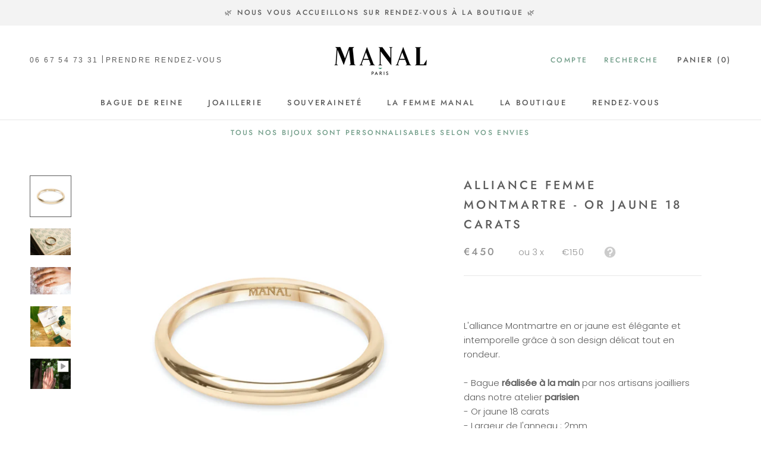

--- FILE ---
content_type: text/html; charset=utf-8
request_url: https://manalparis.com/collections/alliances-femme/products/alliance-femme-fil-rond-or-jaune-18-carats
body_size: 49433
content:
<!doctype html>

<html class="no-js" lang="fr">
  <head>
<script async src="//manalparis.com/cdn/shop/t/34/assets/avada-cookiebar-gcm-integration.js?v=99575728716862908101737734284"></script>
<script src="https://ajax.googleapis.com/ajax/libs/jquery/3.5.1/jquery.min.js"></script>
    <meta charset="utf-8"> 
    <meta http-equiv="X-UA-Compatible" content="IE=edge,chrome=1">
    <meta name="viewport" content="width=device-width, initial-scale=1.0, height=device-height, minimum-scale=1.0, maximum-scale=1.0">
    <meta name="theme-color" content="">

    
<title>
      Alliance Femme Fil Rond Or Jaune 18 Carats | Joaillerie Manal Paris &ndash; MANAL PARIS
    </title><meta name="description" content="L&#39;alliance fil rond en or jaune 18 carats est élégante et intemporelle grâce à son design délicat. Fabrication artisanale, éthique et écologique en or recyclé dans notre atelier à Paris."><link rel="canonical" href="https://manalparis.com/products/alliance-femme-fil-rond-or-jaune-18-carats"><link rel="shortcut icon" href="//manalparis.com/cdn/shop/files/joaillerie-manal-paris_96x.png?v=1680106561" type="image/png"><meta property="og:type" content="product">
  <meta property="og:title" content="Alliance Femme Montmartre - Or Jaune 18 Carats"><meta property="og:image" content="http://manalparis.com/cdn/shop/products/alliance-fil-rond-femme-or-jaune-18-carats-joaillerie-manal-paris_1024x.jpg?v=1603792550">
    <meta property="og:image:secure_url" content="https://manalparis.com/cdn/shop/products/alliance-fil-rond-femme-or-jaune-18-carats-joaillerie-manal-paris_1024x.jpg?v=1603792550"><meta property="og:image" content="http://manalparis.com/cdn/shop/products/IMG_Alliance-femme-fil-rond-en-or-rose-18-carats-MANAL-PARIS_1200x_1200x_9bea0290-1b00-43fc-a39d-267fe36f7c03_1024x.jpg?v=1603792550">
    <meta property="og:image:secure_url" content="https://manalparis.com/cdn/shop/products/IMG_Alliance-femme-fil-rond-en-or-rose-18-carats-MANAL-PARIS_1200x_1200x_9bea0290-1b00-43fc-a39d-267fe36f7c03_1024x.jpg?v=1603792550"><meta property="og:image" content="http://manalparis.com/cdn/shop/products/Alliancefemmefilrondenorrose18caratsMANALPARIS_1200x_1200x_76561798-a3d1-4534-aa99-e1e08addf5a3_1024x.jpg?v=1603792551">
    <meta property="og:image:secure_url" content="https://manalparis.com/cdn/shop/products/Alliancefemmefilrondenorrose18caratsMANALPARIS_1200x_1200x_76561798-a3d1-4534-aa99-e1e08addf5a3_1024x.jpg?v=1603792551"><meta property="product:price:amount" content="450,00">
  <meta property="product:price:currency" content="EUR"><meta property="og:description" content="L&#39;alliance fil rond en or jaune 18 carats est élégante et intemporelle grâce à son design délicat. Fabrication artisanale, éthique et écologique en or recyclé dans notre atelier à Paris."><meta property="og:url" content="https://manalparis.com/products/alliance-femme-fil-rond-or-jaune-18-carats">
<meta property="og:site_name" content="MANAL PARIS"><meta name="twitter:card" content="summary"><meta name="twitter:title" content="Alliance Femme Montmartre - Or Jaune 18 Carats">
  <meta name="twitter:description" content=" 
L&#39;alliance Montmartre en or jaune est élégante et intemporelle grâce à son design délicat tout en rondeur.
- Bague réalisée à la main par nos artisans joailliers dans notre atelier parisien- Or jaune 18 carats- Largeur de l&#39;anneau : 2mm- Livrée dans son écrin- Accompagnée d&#39;un certificat d&#39;authenticité garantissant votre bijou
 
Fabrication à la commande - Disponible sous 4 à 6 semaines. Pour toute demande urgente, n&#39;hésitez pas à nous contacter.">
  <meta name="twitter:image" content="https://manalparis.com/cdn/shop/products/alliance-fil-rond-femme-or-jaune-18-carats-joaillerie-manal-paris_600x600_crop_center.jpg?v=1603792550">

    <script>window.performance && window.performance.mark && window.performance.mark('shopify.content_for_header.start');</script><meta name="google-site-verification" content="GY9J3BXAPd42_FfKuFx61nWGt7aJFm933F8c-2Z5eoA">
<meta name="facebook-domain-verification" content="0trg76ujbgifxs6klarl32h8lqw24n">
<meta name="facebook-domain-verification" content="l469cuqphcdc0rme54tdtnkkwiqdg8">
<meta name="facebook-domain-verification" content="ntq1dpdd6uuo6z696h5scc6f13k64s">
<meta name="facebook-domain-verification" content="6ewc51bw1i8rgl5mpwhtsf22hd6ag1">
<meta name="google-site-verification" content="NZo8x-NNx_RRHxyonL2RClBVw4yKrRZoHZ41r4k-xCU">
<meta id="shopify-digital-wallet" name="shopify-digital-wallet" content="/25414336590/digital_wallets/dialog">
<meta name="shopify-checkout-api-token" content="9c4595d4feaae20f0bbd27fb3a6f6d5b">
<link rel="alternate" hreflang="x-default" href="https://manalparis.com/products/alliance-femme-fil-rond-or-jaune-18-carats">
<link rel="alternate" hreflang="fr" href="https://manalparis.com/products/alliance-femme-fil-rond-or-jaune-18-carats">
<link rel="alternate" hreflang="en" href="https://manalparis.com/en/products/alliance-femme-fil-rond-or-jaune-18-carats">
<link rel="alternate" type="application/json+oembed" href="https://manalparis.com/products/alliance-femme-fil-rond-or-jaune-18-carats.oembed">
<script async="async" src="/checkouts/internal/preloads.js?locale=fr-FR"></script>
<link rel="preconnect" href="https://shop.app" crossorigin="anonymous">
<script async="async" src="https://shop.app/checkouts/internal/preloads.js?locale=fr-FR&shop_id=25414336590" crossorigin="anonymous"></script>
<script id="apple-pay-shop-capabilities" type="application/json">{"shopId":25414336590,"countryCode":"FR","currencyCode":"EUR","merchantCapabilities":["supports3DS"],"merchantId":"gid:\/\/shopify\/Shop\/25414336590","merchantName":"MANAL PARIS","requiredBillingContactFields":["postalAddress","email","phone"],"requiredShippingContactFields":["postalAddress","email","phone"],"shippingType":"shipping","supportedNetworks":["visa","masterCard","amex","maestro"],"total":{"type":"pending","label":"MANAL PARIS","amount":"1.00"},"shopifyPaymentsEnabled":true,"supportsSubscriptions":true}</script>
<script id="shopify-features" type="application/json">{"accessToken":"9c4595d4feaae20f0bbd27fb3a6f6d5b","betas":["rich-media-storefront-analytics"],"domain":"manalparis.com","predictiveSearch":true,"shopId":25414336590,"locale":"fr"}</script>
<script>var Shopify = Shopify || {};
Shopify.shop = "manal-paris.myshopify.com";
Shopify.locale = "fr";
Shopify.currency = {"active":"EUR","rate":"1.0"};
Shopify.country = "FR";
Shopify.theme = {"name":"Avada Cookies IA Dialog Prestige Manal-Paris 2024","id":171802034511,"schema_name":"Prestige","schema_version":"4.7.2","theme_store_id":855,"role":"main"};
Shopify.theme.handle = "null";
Shopify.theme.style = {"id":null,"handle":null};
Shopify.cdnHost = "manalparis.com/cdn";
Shopify.routes = Shopify.routes || {};
Shopify.routes.root = "/";</script>
<script type="module">!function(o){(o.Shopify=o.Shopify||{}).modules=!0}(window);</script>
<script>!function(o){function n(){var o=[];function n(){o.push(Array.prototype.slice.apply(arguments))}return n.q=o,n}var t=o.Shopify=o.Shopify||{};t.loadFeatures=n(),t.autoloadFeatures=n()}(window);</script>
<script>
  window.ShopifyPay = window.ShopifyPay || {};
  window.ShopifyPay.apiHost = "shop.app\/pay";
  window.ShopifyPay.redirectState = null;
</script>
<script id="shop-js-analytics" type="application/json">{"pageType":"product"}</script>
<script defer="defer" async type="module" src="//manalparis.com/cdn/shopifycloud/shop-js/modules/v2/client.init-shop-cart-sync_Lpn8ZOi5.fr.esm.js"></script>
<script defer="defer" async type="module" src="//manalparis.com/cdn/shopifycloud/shop-js/modules/v2/chunk.common_X4Hu3kma.esm.js"></script>
<script defer="defer" async type="module" src="//manalparis.com/cdn/shopifycloud/shop-js/modules/v2/chunk.modal_BV0V5IrV.esm.js"></script>
<script type="module">
  await import("//manalparis.com/cdn/shopifycloud/shop-js/modules/v2/client.init-shop-cart-sync_Lpn8ZOi5.fr.esm.js");
await import("//manalparis.com/cdn/shopifycloud/shop-js/modules/v2/chunk.common_X4Hu3kma.esm.js");
await import("//manalparis.com/cdn/shopifycloud/shop-js/modules/v2/chunk.modal_BV0V5IrV.esm.js");

  window.Shopify.SignInWithShop?.initShopCartSync?.({"fedCMEnabled":true,"windoidEnabled":true});

</script>
<script>
  window.Shopify = window.Shopify || {};
  if (!window.Shopify.featureAssets) window.Shopify.featureAssets = {};
  window.Shopify.featureAssets['shop-js'] = {"shop-cart-sync":["modules/v2/client.shop-cart-sync_hBo3gat_.fr.esm.js","modules/v2/chunk.common_X4Hu3kma.esm.js","modules/v2/chunk.modal_BV0V5IrV.esm.js"],"init-fed-cm":["modules/v2/client.init-fed-cm_BoVeauXL.fr.esm.js","modules/v2/chunk.common_X4Hu3kma.esm.js","modules/v2/chunk.modal_BV0V5IrV.esm.js"],"init-shop-email-lookup-coordinator":["modules/v2/client.init-shop-email-lookup-coordinator_CX4-Y-CZ.fr.esm.js","modules/v2/chunk.common_X4Hu3kma.esm.js","modules/v2/chunk.modal_BV0V5IrV.esm.js"],"init-windoid":["modules/v2/client.init-windoid_iuUmw7cp.fr.esm.js","modules/v2/chunk.common_X4Hu3kma.esm.js","modules/v2/chunk.modal_BV0V5IrV.esm.js"],"shop-button":["modules/v2/client.shop-button_DumFxEIo.fr.esm.js","modules/v2/chunk.common_X4Hu3kma.esm.js","modules/v2/chunk.modal_BV0V5IrV.esm.js"],"shop-cash-offers":["modules/v2/client.shop-cash-offers_BPdnZcGX.fr.esm.js","modules/v2/chunk.common_X4Hu3kma.esm.js","modules/v2/chunk.modal_BV0V5IrV.esm.js"],"shop-toast-manager":["modules/v2/client.shop-toast-manager_sjv6XvZD.fr.esm.js","modules/v2/chunk.common_X4Hu3kma.esm.js","modules/v2/chunk.modal_BV0V5IrV.esm.js"],"init-shop-cart-sync":["modules/v2/client.init-shop-cart-sync_Lpn8ZOi5.fr.esm.js","modules/v2/chunk.common_X4Hu3kma.esm.js","modules/v2/chunk.modal_BV0V5IrV.esm.js"],"init-customer-accounts-sign-up":["modules/v2/client.init-customer-accounts-sign-up_DQVKlaja.fr.esm.js","modules/v2/client.shop-login-button_DkHUpD44.fr.esm.js","modules/v2/chunk.common_X4Hu3kma.esm.js","modules/v2/chunk.modal_BV0V5IrV.esm.js"],"pay-button":["modules/v2/client.pay-button_DN6Ek-nh.fr.esm.js","modules/v2/chunk.common_X4Hu3kma.esm.js","modules/v2/chunk.modal_BV0V5IrV.esm.js"],"init-customer-accounts":["modules/v2/client.init-customer-accounts_BQOJrVdv.fr.esm.js","modules/v2/client.shop-login-button_DkHUpD44.fr.esm.js","modules/v2/chunk.common_X4Hu3kma.esm.js","modules/v2/chunk.modal_BV0V5IrV.esm.js"],"avatar":["modules/v2/client.avatar_BTnouDA3.fr.esm.js"],"init-shop-for-new-customer-accounts":["modules/v2/client.init-shop-for-new-customer-accounts_DW7xpOCZ.fr.esm.js","modules/v2/client.shop-login-button_DkHUpD44.fr.esm.js","modules/v2/chunk.common_X4Hu3kma.esm.js","modules/v2/chunk.modal_BV0V5IrV.esm.js"],"shop-follow-button":["modules/v2/client.shop-follow-button_CXr7UFuQ.fr.esm.js","modules/v2/chunk.common_X4Hu3kma.esm.js","modules/v2/chunk.modal_BV0V5IrV.esm.js"],"checkout-modal":["modules/v2/client.checkout-modal_CXg0VCPn.fr.esm.js","modules/v2/chunk.common_X4Hu3kma.esm.js","modules/v2/chunk.modal_BV0V5IrV.esm.js"],"shop-login-button":["modules/v2/client.shop-login-button_DkHUpD44.fr.esm.js","modules/v2/chunk.common_X4Hu3kma.esm.js","modules/v2/chunk.modal_BV0V5IrV.esm.js"],"lead-capture":["modules/v2/client.lead-capture_C9SxlK5K.fr.esm.js","modules/v2/chunk.common_X4Hu3kma.esm.js","modules/v2/chunk.modal_BV0V5IrV.esm.js"],"shop-login":["modules/v2/client.shop-login_DQBEMTrD.fr.esm.js","modules/v2/chunk.common_X4Hu3kma.esm.js","modules/v2/chunk.modal_BV0V5IrV.esm.js"],"payment-terms":["modules/v2/client.payment-terms_CokxZuo0.fr.esm.js","modules/v2/chunk.common_X4Hu3kma.esm.js","modules/v2/chunk.modal_BV0V5IrV.esm.js"]};
</script>
<script>(function() {
  var isLoaded = false;
  function asyncLoad() {
    if (isLoaded) return;
    isLoaded = true;
    var urls = ["https:\/\/chimpstatic.com\/mcjs-connected\/js\/users\/4600e2bc01dd4851d5edb8539\/fd37bd5ec95ac1513e4d75f70.js?shop=manal-paris.myshopify.com","https:\/\/admin.revenuehunt.com\/embed.js?shop=manal-paris.myshopify.com","https:\/\/cdn.nfcube.com\/instafeed-38c956e03da6d5000b5bf19477a2c728.js?shop=manal-paris.myshopify.com"];
    for (var i = 0; i < urls.length; i++) {
      var s = document.createElement('script');
      s.type = 'text/javascript';
      s.async = true;
      s.src = urls[i];
      var x = document.getElementsByTagName('script')[0];
      x.parentNode.insertBefore(s, x);
    }
  };
  if(window.attachEvent) {
    window.attachEvent('onload', asyncLoad);
  } else {
    window.addEventListener('load', asyncLoad, false);
  }
})();</script>
<script id="__st">var __st={"a":25414336590,"offset":3600,"reqid":"8bcd1999-2248-42dc-817d-e3ae6aa7cd3b-1770109516","pageurl":"manalparis.com\/collections\/alliances-femme\/products\/alliance-femme-fil-rond-or-jaune-18-carats","u":"41da1eb4c42c","p":"product","rtyp":"product","rid":5989525782707};</script>
<script>window.ShopifyPaypalV4VisibilityTracking = true;</script>
<script id="captcha-bootstrap">!function(){'use strict';const t='contact',e='account',n='new_comment',o=[[t,t],['blogs',n],['comments',n],[t,'customer']],c=[[e,'customer_login'],[e,'guest_login'],[e,'recover_customer_password'],[e,'create_customer']],r=t=>t.map((([t,e])=>`form[action*='/${t}']:not([data-nocaptcha='true']) input[name='form_type'][value='${e}']`)).join(','),a=t=>()=>t?[...document.querySelectorAll(t)].map((t=>t.form)):[];function s(){const t=[...o],e=r(t);return a(e)}const i='password',u='form_key',d=['recaptcha-v3-token','g-recaptcha-response','h-captcha-response',i],f=()=>{try{return window.sessionStorage}catch{return}},m='__shopify_v',_=t=>t.elements[u];function p(t,e,n=!1){try{const o=window.sessionStorage,c=JSON.parse(o.getItem(e)),{data:r}=function(t){const{data:e,action:n}=t;return t[m]||n?{data:e,action:n}:{data:t,action:n}}(c);for(const[e,n]of Object.entries(r))t.elements[e]&&(t.elements[e].value=n);n&&o.removeItem(e)}catch(o){console.error('form repopulation failed',{error:o})}}const l='form_type',E='cptcha';function T(t){t.dataset[E]=!0}const w=window,h=w.document,L='Shopify',v='ce_forms',y='captcha';let A=!1;((t,e)=>{const n=(g='f06e6c50-85a8-45c8-87d0-21a2b65856fe',I='https://cdn.shopify.com/shopifycloud/storefront-forms-hcaptcha/ce_storefront_forms_captcha_hcaptcha.v1.5.2.iife.js',D={infoText:'Protégé par hCaptcha',privacyText:'Confidentialité',termsText:'Conditions'},(t,e,n)=>{const o=w[L][v],c=o.bindForm;if(c)return c(t,g,e,D).then(n);var r;o.q.push([[t,g,e,D],n]),r=I,A||(h.body.append(Object.assign(h.createElement('script'),{id:'captcha-provider',async:!0,src:r})),A=!0)});var g,I,D;w[L]=w[L]||{},w[L][v]=w[L][v]||{},w[L][v].q=[],w[L][y]=w[L][y]||{},w[L][y].protect=function(t,e){n(t,void 0,e),T(t)},Object.freeze(w[L][y]),function(t,e,n,w,h,L){const[v,y,A,g]=function(t,e,n){const i=e?o:[],u=t?c:[],d=[...i,...u],f=r(d),m=r(i),_=r(d.filter((([t,e])=>n.includes(e))));return[a(f),a(m),a(_),s()]}(w,h,L),I=t=>{const e=t.target;return e instanceof HTMLFormElement?e:e&&e.form},D=t=>v().includes(t);t.addEventListener('submit',(t=>{const e=I(t);if(!e)return;const n=D(e)&&!e.dataset.hcaptchaBound&&!e.dataset.recaptchaBound,o=_(e),c=g().includes(e)&&(!o||!o.value);(n||c)&&t.preventDefault(),c&&!n&&(function(t){try{if(!f())return;!function(t){const e=f();if(!e)return;const n=_(t);if(!n)return;const o=n.value;o&&e.removeItem(o)}(t);const e=Array.from(Array(32),(()=>Math.random().toString(36)[2])).join('');!function(t,e){_(t)||t.append(Object.assign(document.createElement('input'),{type:'hidden',name:u})),t.elements[u].value=e}(t,e),function(t,e){const n=f();if(!n)return;const o=[...t.querySelectorAll(`input[type='${i}']`)].map((({name:t})=>t)),c=[...d,...o],r={};for(const[a,s]of new FormData(t).entries())c.includes(a)||(r[a]=s);n.setItem(e,JSON.stringify({[m]:1,action:t.action,data:r}))}(t,e)}catch(e){console.error('failed to persist form',e)}}(e),e.submit())}));const S=(t,e)=>{t&&!t.dataset[E]&&(n(t,e.some((e=>e===t))),T(t))};for(const o of['focusin','change'])t.addEventListener(o,(t=>{const e=I(t);D(e)&&S(e,y())}));const B=e.get('form_key'),M=e.get(l),P=B&&M;t.addEventListener('DOMContentLoaded',(()=>{const t=y();if(P)for(const e of t)e.elements[l].value===M&&p(e,B);[...new Set([...A(),...v().filter((t=>'true'===t.dataset.shopifyCaptcha))])].forEach((e=>S(e,t)))}))}(h,new URLSearchParams(w.location.search),n,t,e,['guest_login'])})(!0,!0)}();</script>
<script integrity="sha256-4kQ18oKyAcykRKYeNunJcIwy7WH5gtpwJnB7kiuLZ1E=" data-source-attribution="shopify.loadfeatures" defer="defer" src="//manalparis.com/cdn/shopifycloud/storefront/assets/storefront/load_feature-a0a9edcb.js" crossorigin="anonymous"></script>
<script crossorigin="anonymous" defer="defer" src="//manalparis.com/cdn/shopifycloud/storefront/assets/shopify_pay/storefront-65b4c6d7.js?v=20250812"></script>
<script data-source-attribution="shopify.dynamic_checkout.dynamic.init">var Shopify=Shopify||{};Shopify.PaymentButton=Shopify.PaymentButton||{isStorefrontPortableWallets:!0,init:function(){window.Shopify.PaymentButton.init=function(){};var t=document.createElement("script");t.src="https://manalparis.com/cdn/shopifycloud/portable-wallets/latest/portable-wallets.fr.js",t.type="module",document.head.appendChild(t)}};
</script>
<script data-source-attribution="shopify.dynamic_checkout.buyer_consent">
  function portableWalletsHideBuyerConsent(e){var t=document.getElementById("shopify-buyer-consent"),n=document.getElementById("shopify-subscription-policy-button");t&&n&&(t.classList.add("hidden"),t.setAttribute("aria-hidden","true"),n.removeEventListener("click",e))}function portableWalletsShowBuyerConsent(e){var t=document.getElementById("shopify-buyer-consent"),n=document.getElementById("shopify-subscription-policy-button");t&&n&&(t.classList.remove("hidden"),t.removeAttribute("aria-hidden"),n.addEventListener("click",e))}window.Shopify?.PaymentButton&&(window.Shopify.PaymentButton.hideBuyerConsent=portableWalletsHideBuyerConsent,window.Shopify.PaymentButton.showBuyerConsent=portableWalletsShowBuyerConsent);
</script>
<script data-source-attribution="shopify.dynamic_checkout.cart.bootstrap">document.addEventListener("DOMContentLoaded",(function(){function t(){return document.querySelector("shopify-accelerated-checkout-cart, shopify-accelerated-checkout")}if(t())Shopify.PaymentButton.init();else{new MutationObserver((function(e,n){t()&&(Shopify.PaymentButton.init(),n.disconnect())})).observe(document.body,{childList:!0,subtree:!0})}}));
</script>
<link id="shopify-accelerated-checkout-styles" rel="stylesheet" media="screen" href="https://manalparis.com/cdn/shopifycloud/portable-wallets/latest/accelerated-checkout-backwards-compat.css" crossorigin="anonymous">
<style id="shopify-accelerated-checkout-cart">
        #shopify-buyer-consent {
  margin-top: 1em;
  display: inline-block;
  width: 100%;
}

#shopify-buyer-consent.hidden {
  display: none;
}

#shopify-subscription-policy-button {
  background: none;
  border: none;
  padding: 0;
  text-decoration: underline;
  font-size: inherit;
  cursor: pointer;
}

#shopify-subscription-policy-button::before {
  box-shadow: none;
}

      </style>

<script>window.performance && window.performance.mark && window.performance.mark('shopify.content_for_header.end');</script>

    <link rel="stylesheet" href="//manalparis.com/cdn/shop/t/34/assets/theme.scss.css?v=109854588594784548201759344983">
        <link rel="stylesheet" href="//manalparis.com/cdn/shop/t/34/assets/instant.css?v=113049537525674990181730218728">


    <script>
      // This allows to expose several variables to the global scope, to be used in scripts
      window.theme = {
        pageType: "product",
        moneyFormat: "€{{amount_with_comma_separator}}",
        moneyWithCurrencyFormat: "€{{amount_with_comma_separator}} EUR",
        productImageSize: "square",
        searchMode: "product,article",
        showPageTransition: true,
        showElementStaggering: true,
        showImageZooming: true
      };

      window.routes = {
        rootUrl: "\/",
        cartUrl: "\/cart",
        cartAddUrl: "\/cart\/add",
        cartChangeUrl: "\/cart\/change",
        searchUrl: "\/search",
        productRecommendationsUrl: "\/recommendations\/products"
      };

      window.languages = {
        cartAddNote: "Ajouter une note",
        cartEditNote: "Editer la note",
        productImageLoadingError: "L\u0026#39;image n\u0026#39;a pas pu être chargée. Essayez de recharger la page.",
        productFormAddToCart: "Ajouter au panier",
        productFormUnavailable: "Indisponible",
        productFormSoldOut: "Rupture",
        shippingEstimatorOneResult: "1 option disponible :",
        shippingEstimatorMoreResults: "{{count}} options disponibles :",
        shippingEstimatorNoResults: "Nous ne livrons pas à cette adresse."
      };

      window.lazySizesConfig = {
        loadHidden: false,
        hFac: 0.5,
        expFactor: 2,
        ricTimeout: 150,
        lazyClass: 'Image--lazyLoad',
        loadingClass: 'Image--lazyLoading',
        loadedClass: 'Image--lazyLoaded'
      };

      document.documentElement.className = document.documentElement.className.replace('no-js', 'js');
      document.documentElement.style.setProperty('--window-height', window.innerHeight + 'px');

      // We do a quick detection of some features (we could use Modernizr but for so little...)
      (function() {
        document.documentElement.className += ((window.CSS && window.CSS.supports('(position: sticky) or (position: -webkit-sticky)')) ? ' supports-sticky' : ' no-supports-sticky');
        document.documentElement.className += (window.matchMedia('(-moz-touch-enabled: 1), (hover: none)')).matches ? ' no-supports-hover' : ' supports-hover';
      }());
    </script>

    <script src="//manalparis.com/cdn/shop/t/34/assets/lazysizes.min.js?v=174358363404432586981729950386" async></script><script src="https://polyfill-fastly.net/v3/polyfill.min.js?unknown=polyfill&features=fetch,Element.prototype.closest,Element.prototype.remove,Element.prototype.classList,Array.prototype.includes,Array.prototype.fill,Object.assign,CustomEvent,IntersectionObserver,IntersectionObserverEntry,URL" defer></script>
    <script src="//manalparis.com/cdn/shop/t/34/assets/libs.min.js?v=26178543184394469741729950386" defer></script>
    <script src="//manalparis.com/cdn/shop/t/34/assets/theme.min.js?v=101812004007097122321729950386" defer></script>
    <script src="//manalparis.com/cdn/shop/t/34/assets/custom.js?v=149238415688482305121729950386" defer></script>

    <script>
      (function () {
        window.onpageshow = function() {
          if (window.theme.showPageTransition) {
            var pageTransition = document.querySelector('.PageTransition');

            if (pageTransition) {
              pageTransition.style.visibility = 'visible';
              pageTransition.style.opacity = '0';
            }
          }

          // When the page is loaded from the cache, we have to reload the cart content
          document.documentElement.dispatchEvent(new CustomEvent('cart:refresh', {
            bubbles: true
          }));
        };
      })();
    </script>

    
  <script type="application/ld+json">
  {
    "@context": "http://schema.org",
    "@type": "Product",
    "offers": [{
          "@type": "Offer",
          "name": "1.5 mm \/ Non \/ 47",
          "availability":"https://schema.org/InStock",
          "price": 450.0,
          "priceCurrency": "EUR",
          "priceValidUntil": "2026-02-13","url": "/collections/alliances-femme/products/alliance-femme-fil-rond-or-jaune-18-carats/products/alliance-femme-fil-rond-or-jaune-18-carats?variant=37257226780851"
        },
{
          "@type": "Offer",
          "name": "1.5 mm \/ Non \/ 48",
          "availability":"https://schema.org/InStock",
          "price": 450.0,
          "priceCurrency": "EUR",
          "priceValidUntil": "2026-02-13","url": "/collections/alliances-femme/products/alliance-femme-fil-rond-or-jaune-18-carats/products/alliance-femme-fil-rond-or-jaune-18-carats?variant=37257226846387"
        },
{
          "@type": "Offer",
          "name": "1.5 mm \/ Non \/ 49",
          "availability":"https://schema.org/InStock",
          "price": 450.0,
          "priceCurrency": "EUR",
          "priceValidUntil": "2026-02-13","url": "/collections/alliances-femme/products/alliance-femme-fil-rond-or-jaune-18-carats/products/alliance-femme-fil-rond-or-jaune-18-carats?variant=37257226911923"
        },
{
          "@type": "Offer",
          "name": "1.5 mm \/ Non \/ 50",
          "availability":"https://schema.org/InStock",
          "price": 450.0,
          "priceCurrency": "EUR",
          "priceValidUntil": "2026-02-13","url": "/collections/alliances-femme/products/alliance-femme-fil-rond-or-jaune-18-carats/products/alliance-femme-fil-rond-or-jaune-18-carats?variant=37257226977459"
        },
{
          "@type": "Offer",
          "name": "1.5 mm \/ Non \/ 51",
          "availability":"https://schema.org/InStock",
          "price": 450.0,
          "priceCurrency": "EUR",
          "priceValidUntil": "2026-02-13","url": "/collections/alliances-femme/products/alliance-femme-fil-rond-or-jaune-18-carats/products/alliance-femme-fil-rond-or-jaune-18-carats?variant=37257227042995"
        },
{
          "@type": "Offer",
          "name": "1.5 mm \/ Non \/ 52",
          "availability":"https://schema.org/InStock",
          "price": 450.0,
          "priceCurrency": "EUR",
          "priceValidUntil": "2026-02-13","url": "/collections/alliances-femme/products/alliance-femme-fil-rond-or-jaune-18-carats/products/alliance-femme-fil-rond-or-jaune-18-carats?variant=37257227108531"
        },
{
          "@type": "Offer",
          "name": "1.5 mm \/ Non \/ 53",
          "availability":"https://schema.org/InStock",
          "price": 450.0,
          "priceCurrency": "EUR",
          "priceValidUntil": "2026-02-13","url": "/collections/alliances-femme/products/alliance-femme-fil-rond-or-jaune-18-carats/products/alliance-femme-fil-rond-or-jaune-18-carats?variant=37257227174067"
        },
{
          "@type": "Offer",
          "name": "1.5 mm \/ Non \/ 54",
          "availability":"https://schema.org/InStock",
          "price": 450.0,
          "priceCurrency": "EUR",
          "priceValidUntil": "2026-02-13","url": "/collections/alliances-femme/products/alliance-femme-fil-rond-or-jaune-18-carats/products/alliance-femme-fil-rond-or-jaune-18-carats?variant=37257227239603"
        },
{
          "@type": "Offer",
          "name": "1.5 mm \/ Non \/ 55",
          "availability":"https://schema.org/InStock",
          "price": 450.0,
          "priceCurrency": "EUR",
          "priceValidUntil": "2026-02-13","url": "/collections/alliances-femme/products/alliance-femme-fil-rond-or-jaune-18-carats/products/alliance-femme-fil-rond-or-jaune-18-carats?variant=37257227305139"
        },
{
          "@type": "Offer",
          "name": "1.5 mm \/ Non \/ 56",
          "availability":"https://schema.org/InStock",
          "price": 450.0,
          "priceCurrency": "EUR",
          "priceValidUntil": "2026-02-13","url": "/collections/alliances-femme/products/alliance-femme-fil-rond-or-jaune-18-carats/products/alliance-femme-fil-rond-or-jaune-18-carats?variant=37257227370675"
        },
{
          "@type": "Offer",
          "name": "1.5 mm \/ Non \/ 57",
          "availability":"https://schema.org/InStock",
          "price": 450.0,
          "priceCurrency": "EUR",
          "priceValidUntil": "2026-02-13","url": "/collections/alliances-femme/products/alliance-femme-fil-rond-or-jaune-18-carats/products/alliance-femme-fil-rond-or-jaune-18-carats?variant=37257227436211"
        },
{
          "@type": "Offer",
          "name": "1.5 mm \/ Oui \/ 47",
          "availability":"https://schema.org/InStock",
          "price": 480.0,
          "priceCurrency": "EUR",
          "priceValidUntil": "2026-02-13","url": "/collections/alliances-femme/products/alliance-femme-fil-rond-or-jaune-18-carats/products/alliance-femme-fil-rond-or-jaune-18-carats?variant=37257226813619"
        },
{
          "@type": "Offer",
          "name": "1.5 mm \/ Oui \/ 48",
          "availability":"https://schema.org/InStock",
          "price": 480.0,
          "priceCurrency": "EUR",
          "priceValidUntil": "2026-02-13","url": "/collections/alliances-femme/products/alliance-femme-fil-rond-or-jaune-18-carats/products/alliance-femme-fil-rond-or-jaune-18-carats?variant=37257226879155"
        },
{
          "@type": "Offer",
          "name": "1.5 mm \/ Oui \/ 49",
          "availability":"https://schema.org/InStock",
          "price": 480.0,
          "priceCurrency": "EUR",
          "priceValidUntil": "2026-02-13","url": "/collections/alliances-femme/products/alliance-femme-fil-rond-or-jaune-18-carats/products/alliance-femme-fil-rond-or-jaune-18-carats?variant=37257226944691"
        },
{
          "@type": "Offer",
          "name": "1.5 mm \/ Oui \/ 50",
          "availability":"https://schema.org/InStock",
          "price": 480.0,
          "priceCurrency": "EUR",
          "priceValidUntil": "2026-02-13","url": "/collections/alliances-femme/products/alliance-femme-fil-rond-or-jaune-18-carats/products/alliance-femme-fil-rond-or-jaune-18-carats?variant=37257227010227"
        },
{
          "@type": "Offer",
          "name": "1.5 mm \/ Oui \/ 51",
          "availability":"https://schema.org/InStock",
          "price": 480.0,
          "priceCurrency": "EUR",
          "priceValidUntil": "2026-02-13","url": "/collections/alliances-femme/products/alliance-femme-fil-rond-or-jaune-18-carats/products/alliance-femme-fil-rond-or-jaune-18-carats?variant=37257227075763"
        },
{
          "@type": "Offer",
          "name": "1.5 mm \/ Oui \/ 52",
          "availability":"https://schema.org/InStock",
          "price": 480.0,
          "priceCurrency": "EUR",
          "priceValidUntil": "2026-02-13","url": "/collections/alliances-femme/products/alliance-femme-fil-rond-or-jaune-18-carats/products/alliance-femme-fil-rond-or-jaune-18-carats?variant=37257227141299"
        },
{
          "@type": "Offer",
          "name": "1.5 mm \/ Oui \/ 53",
          "availability":"https://schema.org/InStock",
          "price": 480.0,
          "priceCurrency": "EUR",
          "priceValidUntil": "2026-02-13","url": "/collections/alliances-femme/products/alliance-femme-fil-rond-or-jaune-18-carats/products/alliance-femme-fil-rond-or-jaune-18-carats?variant=37257227206835"
        },
{
          "@type": "Offer",
          "name": "1.5 mm \/ Oui \/ 54",
          "availability":"https://schema.org/InStock",
          "price": 480.0,
          "priceCurrency": "EUR",
          "priceValidUntil": "2026-02-13","url": "/collections/alliances-femme/products/alliance-femme-fil-rond-or-jaune-18-carats/products/alliance-femme-fil-rond-or-jaune-18-carats?variant=37257227272371"
        },
{
          "@type": "Offer",
          "name": "1.5 mm \/ Oui \/ 55",
          "availability":"https://schema.org/InStock",
          "price": 480.0,
          "priceCurrency": "EUR",
          "priceValidUntil": "2026-02-13","url": "/collections/alliances-femme/products/alliance-femme-fil-rond-or-jaune-18-carats/products/alliance-femme-fil-rond-or-jaune-18-carats?variant=37257227337907"
        },
{
          "@type": "Offer",
          "name": "1.5 mm \/ Oui \/ 56",
          "availability":"https://schema.org/InStock",
          "price": 480.0,
          "priceCurrency": "EUR",
          "priceValidUntil": "2026-02-13","url": "/collections/alliances-femme/products/alliance-femme-fil-rond-or-jaune-18-carats/products/alliance-femme-fil-rond-or-jaune-18-carats?variant=37257227403443"
        },
{
          "@type": "Offer",
          "name": "1.5 mm \/ Oui \/ 57",
          "availability":"https://schema.org/InStock",
          "price": 480.0,
          "priceCurrency": "EUR",
          "priceValidUntil": "2026-02-13","url": "/collections/alliances-femme/products/alliance-femme-fil-rond-or-jaune-18-carats/products/alliance-femme-fil-rond-or-jaune-18-carats?variant=37257227468979"
        },
{
          "@type": "Offer",
          "name": "2 mm \/ Non \/ 47",
          "availability":"https://schema.org/InStock",
          "price": 550.0,
          "priceCurrency": "EUR",
          "priceValidUntil": "2026-02-13","url": "/collections/alliances-femme/products/alliance-femme-fil-rond-or-jaune-18-carats/products/alliance-femme-fil-rond-or-jaune-18-carats?variant=49699028304207"
        },
{
          "@type": "Offer",
          "name": "2 mm \/ Non \/ 48",
          "availability":"https://schema.org/InStock",
          "price": 550.0,
          "priceCurrency": "EUR",
          "priceValidUntil": "2026-02-13","url": "/collections/alliances-femme/products/alliance-femme-fil-rond-or-jaune-18-carats/products/alliance-femme-fil-rond-or-jaune-18-carats?variant=49699028336975"
        },
{
          "@type": "Offer",
          "name": "2 mm \/ Non \/ 49",
          "availability":"https://schema.org/InStock",
          "price": 550.0,
          "priceCurrency": "EUR",
          "priceValidUntil": "2026-02-13","url": "/collections/alliances-femme/products/alliance-femme-fil-rond-or-jaune-18-carats/products/alliance-femme-fil-rond-or-jaune-18-carats?variant=49699028369743"
        },
{
          "@type": "Offer",
          "name": "2 mm \/ Non \/ 50",
          "availability":"https://schema.org/InStock",
          "price": 550.0,
          "priceCurrency": "EUR",
          "priceValidUntil": "2026-02-13","url": "/collections/alliances-femme/products/alliance-femme-fil-rond-or-jaune-18-carats/products/alliance-femme-fil-rond-or-jaune-18-carats?variant=49699028402511"
        },
{
          "@type": "Offer",
          "name": "2 mm \/ Non \/ 51",
          "availability":"https://schema.org/InStock",
          "price": 550.0,
          "priceCurrency": "EUR",
          "priceValidUntil": "2026-02-13","url": "/collections/alliances-femme/products/alliance-femme-fil-rond-or-jaune-18-carats/products/alliance-femme-fil-rond-or-jaune-18-carats?variant=49699028435279"
        },
{
          "@type": "Offer",
          "name": "2 mm \/ Non \/ 52",
          "availability":"https://schema.org/InStock",
          "price": 550.0,
          "priceCurrency": "EUR",
          "priceValidUntil": "2026-02-13","url": "/collections/alliances-femme/products/alliance-femme-fil-rond-or-jaune-18-carats/products/alliance-femme-fil-rond-or-jaune-18-carats?variant=49699028468047"
        },
{
          "@type": "Offer",
          "name": "2 mm \/ Non \/ 53",
          "availability":"https://schema.org/InStock",
          "price": 550.0,
          "priceCurrency": "EUR",
          "priceValidUntil": "2026-02-13","url": "/collections/alliances-femme/products/alliance-femme-fil-rond-or-jaune-18-carats/products/alliance-femme-fil-rond-or-jaune-18-carats?variant=49699028500815"
        },
{
          "@type": "Offer",
          "name": "2 mm \/ Non \/ 54",
          "availability":"https://schema.org/InStock",
          "price": 550.0,
          "priceCurrency": "EUR",
          "priceValidUntil": "2026-02-13","url": "/collections/alliances-femme/products/alliance-femme-fil-rond-or-jaune-18-carats/products/alliance-femme-fil-rond-or-jaune-18-carats?variant=49699028533583"
        },
{
          "@type": "Offer",
          "name": "2 mm \/ Non \/ 55",
          "availability":"https://schema.org/InStock",
          "price": 550.0,
          "priceCurrency": "EUR",
          "priceValidUntil": "2026-02-13","url": "/collections/alliances-femme/products/alliance-femme-fil-rond-or-jaune-18-carats/products/alliance-femme-fil-rond-or-jaune-18-carats?variant=49699028566351"
        },
{
          "@type": "Offer",
          "name": "2 mm \/ Non \/ 56",
          "availability":"https://schema.org/InStock",
          "price": 550.0,
          "priceCurrency": "EUR",
          "priceValidUntil": "2026-02-13","url": "/collections/alliances-femme/products/alliance-femme-fil-rond-or-jaune-18-carats/products/alliance-femme-fil-rond-or-jaune-18-carats?variant=49699028599119"
        },
{
          "@type": "Offer",
          "name": "2 mm \/ Non \/ 57",
          "availability":"https://schema.org/InStock",
          "price": 550.0,
          "priceCurrency": "EUR",
          "priceValidUntil": "2026-02-13","url": "/collections/alliances-femme/products/alliance-femme-fil-rond-or-jaune-18-carats/products/alliance-femme-fil-rond-or-jaune-18-carats?variant=49699028631887"
        },
{
          "@type": "Offer",
          "name": "2 mm \/ Oui \/ 47",
          "availability":"https://schema.org/InStock",
          "price": 580.0,
          "priceCurrency": "EUR",
          "priceValidUntil": "2026-02-13","url": "/collections/alliances-femme/products/alliance-femme-fil-rond-or-jaune-18-carats/products/alliance-femme-fil-rond-or-jaune-18-carats?variant=49699028664655"
        },
{
          "@type": "Offer",
          "name": "2 mm \/ Oui \/ 48",
          "availability":"https://schema.org/InStock",
          "price": 580.0,
          "priceCurrency": "EUR",
          "priceValidUntil": "2026-02-13","url": "/collections/alliances-femme/products/alliance-femme-fil-rond-or-jaune-18-carats/products/alliance-femme-fil-rond-or-jaune-18-carats?variant=49699028697423"
        },
{
          "@type": "Offer",
          "name": "2 mm \/ Oui \/ 49",
          "availability":"https://schema.org/InStock",
          "price": 580.0,
          "priceCurrency": "EUR",
          "priceValidUntil": "2026-02-13","url": "/collections/alliances-femme/products/alliance-femme-fil-rond-or-jaune-18-carats/products/alliance-femme-fil-rond-or-jaune-18-carats?variant=49699028730191"
        },
{
          "@type": "Offer",
          "name": "2 mm \/ Oui \/ 50",
          "availability":"https://schema.org/InStock",
          "price": 580.0,
          "priceCurrency": "EUR",
          "priceValidUntil": "2026-02-13","url": "/collections/alliances-femme/products/alliance-femme-fil-rond-or-jaune-18-carats/products/alliance-femme-fil-rond-or-jaune-18-carats?variant=49699028762959"
        },
{
          "@type": "Offer",
          "name": "2 mm \/ Oui \/ 51",
          "availability":"https://schema.org/InStock",
          "price": 580.0,
          "priceCurrency": "EUR",
          "priceValidUntil": "2026-02-13","url": "/collections/alliances-femme/products/alliance-femme-fil-rond-or-jaune-18-carats/products/alliance-femme-fil-rond-or-jaune-18-carats?variant=49699028795727"
        },
{
          "@type": "Offer",
          "name": "2 mm \/ Oui \/ 52",
          "availability":"https://schema.org/InStock",
          "price": 580.0,
          "priceCurrency": "EUR",
          "priceValidUntil": "2026-02-13","url": "/collections/alliances-femme/products/alliance-femme-fil-rond-or-jaune-18-carats/products/alliance-femme-fil-rond-or-jaune-18-carats?variant=49699028828495"
        },
{
          "@type": "Offer",
          "name": "2 mm \/ Oui \/ 53",
          "availability":"https://schema.org/InStock",
          "price": 580.0,
          "priceCurrency": "EUR",
          "priceValidUntil": "2026-02-13","url": "/collections/alliances-femme/products/alliance-femme-fil-rond-or-jaune-18-carats/products/alliance-femme-fil-rond-or-jaune-18-carats?variant=49699028861263"
        },
{
          "@type": "Offer",
          "name": "2 mm \/ Oui \/ 54",
          "availability":"https://schema.org/InStock",
          "price": 580.0,
          "priceCurrency": "EUR",
          "priceValidUntil": "2026-02-13","url": "/collections/alliances-femme/products/alliance-femme-fil-rond-or-jaune-18-carats/products/alliance-femme-fil-rond-or-jaune-18-carats?variant=49699028894031"
        },
{
          "@type": "Offer",
          "name": "2 mm \/ Oui \/ 55",
          "availability":"https://schema.org/InStock",
          "price": 580.0,
          "priceCurrency": "EUR",
          "priceValidUntil": "2026-02-13","url": "/collections/alliances-femme/products/alliance-femme-fil-rond-or-jaune-18-carats/products/alliance-femme-fil-rond-or-jaune-18-carats?variant=49699028926799"
        },
{
          "@type": "Offer",
          "name": "2 mm \/ Oui \/ 56",
          "availability":"https://schema.org/InStock",
          "price": 580.0,
          "priceCurrency": "EUR",
          "priceValidUntil": "2026-02-13","url": "/collections/alliances-femme/products/alliance-femme-fil-rond-or-jaune-18-carats/products/alliance-femme-fil-rond-or-jaune-18-carats?variant=49699028959567"
        },
{
          "@type": "Offer",
          "name": "2 mm \/ Oui \/ 57",
          "availability":"https://schema.org/InStock",
          "price": 580.0,
          "priceCurrency": "EUR",
          "priceValidUntil": "2026-02-13","url": "/collections/alliances-femme/products/alliance-femme-fil-rond-or-jaune-18-carats/products/alliance-femme-fil-rond-or-jaune-18-carats?variant=49699028992335"
        }
],
    "brand": {
      "name": "MANAL PARIS"
    },
    "name": "Alliance Femme Montmartre - Or Jaune 18 Carats",
    "description": " \nL'alliance Montmartre en or jaune est élégante et intemporelle grâce à son design délicat tout en rondeur.\n- Bague réalisée à la main par nos artisans joailliers dans notre atelier parisien- Or jaune 18 carats- Largeur de l'anneau : 2mm- Livrée dans son écrin- Accompagnée d'un certificat d'authenticité garantissant votre bijou\n \nFabrication à la commande - Disponible sous 4 à 6 semaines. Pour toute demande urgente, n'hésitez pas à nous contacter.",
    "category": "Alliance Femme",
    "url": "/collections/alliances-femme/products/alliance-femme-fil-rond-or-jaune-18-carats/products/alliance-femme-fil-rond-or-jaune-18-carats",
    "sku": "",
    "image": {
      "@type": "ImageObject",
      "url": "https://manalparis.com/cdn/shop/products/alliance-fil-rond-femme-or-jaune-18-carats-joaillerie-manal-paris_1024x.jpg?v=1603792550",
      "image": "https://manalparis.com/cdn/shop/products/alliance-fil-rond-femme-or-jaune-18-carats-joaillerie-manal-paris_1024x.jpg?v=1603792550",
      "name": "alliance femme fil rond en or jaune 18 carats joaillerie écologique manal paris",
      "width": "1024",
      "height": "1024"
    }
  }
  </script>



  <script type="application/ld+json">
  {
    "@context": "http://schema.org",
    "@type": "BreadcrumbList",
  "itemListElement": [{
      "@type": "ListItem",
      "position": 1,
      "name": "Translation missing: fr.general.breadcrumb.home",
      "item": "https://manalparis.com"
    },{
          "@type": "ListItem",
          "position": 2,
          "name": "ANNEAUX DE REINE",
          "item": "https://manalparis.com/collections/alliances-femme"
        }, {
          "@type": "ListItem",
          "position": 3,
          "name": "Alliance Femme Montmartre - Or Jaune 18 Carats",
          "item": "https://manalparis.com/collections/alliances-femme/products/alliance-femme-fil-rond-or-jaune-18-carats"
        }]
  }
  </script>

  
<script src="https://cdn.shopify.com/extensions/019c1d9d-34de-774d-9b87-83b728d9a442/avada-app-52/assets/avada-cookie.js" type="text/javascript" defer="defer"></script>
<script src="https://cdn.shopify.com/extensions/019c0a0a-4fdb-7d70-a393-f44b20cbc296/dialog-ai-app-304/assets/setupModal.js" type="text/javascript" defer="defer"></script>
<link href="https://monorail-edge.shopifysvc.com" rel="dns-prefetch">
<script>(function(){if ("sendBeacon" in navigator && "performance" in window) {try {var session_token_from_headers = performance.getEntriesByType('navigation')[0].serverTiming.find(x => x.name == '_s').description;} catch {var session_token_from_headers = undefined;}var session_cookie_matches = document.cookie.match(/_shopify_s=([^;]*)/);var session_token_from_cookie = session_cookie_matches && session_cookie_matches.length === 2 ? session_cookie_matches[1] : "";var session_token = session_token_from_headers || session_token_from_cookie || "";function handle_abandonment_event(e) {var entries = performance.getEntries().filter(function(entry) {return /monorail-edge.shopifysvc.com/.test(entry.name);});if (!window.abandonment_tracked && entries.length === 0) {window.abandonment_tracked = true;var currentMs = Date.now();var navigation_start = performance.timing.navigationStart;var payload = {shop_id: 25414336590,url: window.location.href,navigation_start,duration: currentMs - navigation_start,session_token,page_type: "product"};window.navigator.sendBeacon("https://monorail-edge.shopifysvc.com/v1/produce", JSON.stringify({schema_id: "online_store_buyer_site_abandonment/1.1",payload: payload,metadata: {event_created_at_ms: currentMs,event_sent_at_ms: currentMs}}));}}window.addEventListener('pagehide', handle_abandonment_event);}}());</script>
<script id="web-pixels-manager-setup">(function e(e,d,r,n,o){if(void 0===o&&(o={}),!Boolean(null===(a=null===(i=window.Shopify)||void 0===i?void 0:i.analytics)||void 0===a?void 0:a.replayQueue)){var i,a;window.Shopify=window.Shopify||{};var t=window.Shopify;t.analytics=t.analytics||{};var s=t.analytics;s.replayQueue=[],s.publish=function(e,d,r){return s.replayQueue.push([e,d,r]),!0};try{self.performance.mark("wpm:start")}catch(e){}var l=function(){var e={modern:/Edge?\/(1{2}[4-9]|1[2-9]\d|[2-9]\d{2}|\d{4,})\.\d+(\.\d+|)|Firefox\/(1{2}[4-9]|1[2-9]\d|[2-9]\d{2}|\d{4,})\.\d+(\.\d+|)|Chrom(ium|e)\/(9{2}|\d{3,})\.\d+(\.\d+|)|(Maci|X1{2}).+ Version\/(15\.\d+|(1[6-9]|[2-9]\d|\d{3,})\.\d+)([,.]\d+|)( \(\w+\)|)( Mobile\/\w+|) Safari\/|Chrome.+OPR\/(9{2}|\d{3,})\.\d+\.\d+|(CPU[ +]OS|iPhone[ +]OS|CPU[ +]iPhone|CPU IPhone OS|CPU iPad OS)[ +]+(15[._]\d+|(1[6-9]|[2-9]\d|\d{3,})[._]\d+)([._]\d+|)|Android:?[ /-](13[3-9]|1[4-9]\d|[2-9]\d{2}|\d{4,})(\.\d+|)(\.\d+|)|Android.+Firefox\/(13[5-9]|1[4-9]\d|[2-9]\d{2}|\d{4,})\.\d+(\.\d+|)|Android.+Chrom(ium|e)\/(13[3-9]|1[4-9]\d|[2-9]\d{2}|\d{4,})\.\d+(\.\d+|)|SamsungBrowser\/([2-9]\d|\d{3,})\.\d+/,legacy:/Edge?\/(1[6-9]|[2-9]\d|\d{3,})\.\d+(\.\d+|)|Firefox\/(5[4-9]|[6-9]\d|\d{3,})\.\d+(\.\d+|)|Chrom(ium|e)\/(5[1-9]|[6-9]\d|\d{3,})\.\d+(\.\d+|)([\d.]+$|.*Safari\/(?![\d.]+ Edge\/[\d.]+$))|(Maci|X1{2}).+ Version\/(10\.\d+|(1[1-9]|[2-9]\d|\d{3,})\.\d+)([,.]\d+|)( \(\w+\)|)( Mobile\/\w+|) Safari\/|Chrome.+OPR\/(3[89]|[4-9]\d|\d{3,})\.\d+\.\d+|(CPU[ +]OS|iPhone[ +]OS|CPU[ +]iPhone|CPU IPhone OS|CPU iPad OS)[ +]+(10[._]\d+|(1[1-9]|[2-9]\d|\d{3,})[._]\d+)([._]\d+|)|Android:?[ /-](13[3-9]|1[4-9]\d|[2-9]\d{2}|\d{4,})(\.\d+|)(\.\d+|)|Mobile Safari.+OPR\/([89]\d|\d{3,})\.\d+\.\d+|Android.+Firefox\/(13[5-9]|1[4-9]\d|[2-9]\d{2}|\d{4,})\.\d+(\.\d+|)|Android.+Chrom(ium|e)\/(13[3-9]|1[4-9]\d|[2-9]\d{2}|\d{4,})\.\d+(\.\d+|)|Android.+(UC? ?Browser|UCWEB|U3)[ /]?(15\.([5-9]|\d{2,})|(1[6-9]|[2-9]\d|\d{3,})\.\d+)\.\d+|SamsungBrowser\/(5\.\d+|([6-9]|\d{2,})\.\d+)|Android.+MQ{2}Browser\/(14(\.(9|\d{2,})|)|(1[5-9]|[2-9]\d|\d{3,})(\.\d+|))(\.\d+|)|K[Aa][Ii]OS\/(3\.\d+|([4-9]|\d{2,})\.\d+)(\.\d+|)/},d=e.modern,r=e.legacy,n=navigator.userAgent;return n.match(d)?"modern":n.match(r)?"legacy":"unknown"}(),u="modern"===l?"modern":"legacy",c=(null!=n?n:{modern:"",legacy:""})[u],f=function(e){return[e.baseUrl,"/wpm","/b",e.hashVersion,"modern"===e.buildTarget?"m":"l",".js"].join("")}({baseUrl:d,hashVersion:r,buildTarget:u}),m=function(e){var d=e.version,r=e.bundleTarget,n=e.surface,o=e.pageUrl,i=e.monorailEndpoint;return{emit:function(e){var a=e.status,t=e.errorMsg,s=(new Date).getTime(),l=JSON.stringify({metadata:{event_sent_at_ms:s},events:[{schema_id:"web_pixels_manager_load/3.1",payload:{version:d,bundle_target:r,page_url:o,status:a,surface:n,error_msg:t},metadata:{event_created_at_ms:s}}]});if(!i)return console&&console.warn&&console.warn("[Web Pixels Manager] No Monorail endpoint provided, skipping logging."),!1;try{return self.navigator.sendBeacon.bind(self.navigator)(i,l)}catch(e){}var u=new XMLHttpRequest;try{return u.open("POST",i,!0),u.setRequestHeader("Content-Type","text/plain"),u.send(l),!0}catch(e){return console&&console.warn&&console.warn("[Web Pixels Manager] Got an unhandled error while logging to Monorail."),!1}}}}({version:r,bundleTarget:l,surface:e.surface,pageUrl:self.location.href,monorailEndpoint:e.monorailEndpoint});try{o.browserTarget=l,function(e){var d=e.src,r=e.async,n=void 0===r||r,o=e.onload,i=e.onerror,a=e.sri,t=e.scriptDataAttributes,s=void 0===t?{}:t,l=document.createElement("script"),u=document.querySelector("head"),c=document.querySelector("body");if(l.async=n,l.src=d,a&&(l.integrity=a,l.crossOrigin="anonymous"),s)for(var f in s)if(Object.prototype.hasOwnProperty.call(s,f))try{l.dataset[f]=s[f]}catch(e){}if(o&&l.addEventListener("load",o),i&&l.addEventListener("error",i),u)u.appendChild(l);else{if(!c)throw new Error("Did not find a head or body element to append the script");c.appendChild(l)}}({src:f,async:!0,onload:function(){if(!function(){var e,d;return Boolean(null===(d=null===(e=window.Shopify)||void 0===e?void 0:e.analytics)||void 0===d?void 0:d.initialized)}()){var d=window.webPixelsManager.init(e)||void 0;if(d){var r=window.Shopify.analytics;r.replayQueue.forEach((function(e){var r=e[0],n=e[1],o=e[2];d.publishCustomEvent(r,n,o)})),r.replayQueue=[],r.publish=d.publishCustomEvent,r.visitor=d.visitor,r.initialized=!0}}},onerror:function(){return m.emit({status:"failed",errorMsg:"".concat(f," has failed to load")})},sri:function(e){var d=/^sha384-[A-Za-z0-9+/=]+$/;return"string"==typeof e&&d.test(e)}(c)?c:"",scriptDataAttributes:o}),m.emit({status:"loading"})}catch(e){m.emit({status:"failed",errorMsg:(null==e?void 0:e.message)||"Unknown error"})}}})({shopId: 25414336590,storefrontBaseUrl: "https://manalparis.com",extensionsBaseUrl: "https://extensions.shopifycdn.com/cdn/shopifycloud/web-pixels-manager",monorailEndpoint: "https://monorail-edge.shopifysvc.com/unstable/produce_batch",surface: "storefront-renderer",enabledBetaFlags: ["2dca8a86"],webPixelsConfigList: [{"id":"1206190415","configuration":"{\"accountID\":\"manal-paris\"}","eventPayloadVersion":"v1","runtimeContext":"STRICT","scriptVersion":"880feb60d3284c3325b89f9c0e61c950","type":"APP","apiClientId":76673777665,"privacyPurposes":["ANALYTICS"],"dataSharingAdjustments":{"protectedCustomerApprovalScopes":[]}},{"id":"958726479","configuration":"{\"config\":\"{\\\"pixel_id\\\":\\\"G-DJSTEL3TYX\\\",\\\"target_country\\\":\\\"FR\\\",\\\"gtag_events\\\":[{\\\"type\\\":\\\"begin_checkout\\\",\\\"action_label\\\":[\\\"G-DJSTEL3TYX\\\",\\\"AW-611366317\\\/Zt3kCL_woekBEK3rwqMC\\\"]},{\\\"type\\\":\\\"search\\\",\\\"action_label\\\":[\\\"G-DJSTEL3TYX\\\",\\\"AW-611366317\\\/EnVbCMLwoekBEK3rwqMC\\\"]},{\\\"type\\\":\\\"view_item\\\",\\\"action_label\\\":[\\\"G-DJSTEL3TYX\\\",\\\"AW-611366317\\\/29OhCLnwoekBEK3rwqMC\\\",\\\"MC-QQFVH3SX38\\\"]},{\\\"type\\\":\\\"purchase\\\",\\\"action_label\\\":[\\\"G-DJSTEL3TYX\\\",\\\"AW-611366317\\\/Q8PACLbwoekBEK3rwqMC\\\",\\\"MC-QQFVH3SX38\\\"]},{\\\"type\\\":\\\"page_view\\\",\\\"action_label\\\":[\\\"G-DJSTEL3TYX\\\",\\\"AW-611366317\\\/PThFCLPwoekBEK3rwqMC\\\",\\\"MC-QQFVH3SX38\\\"]},{\\\"type\\\":\\\"add_payment_info\\\",\\\"action_label\\\":[\\\"G-DJSTEL3TYX\\\",\\\"AW-611366317\\\/a98PCMXwoekBEK3rwqMC\\\"]},{\\\"type\\\":\\\"add_to_cart\\\",\\\"action_label\\\":[\\\"G-DJSTEL3TYX\\\",\\\"AW-611366317\\\/Os32CLzwoekBEK3rwqMC\\\"]}],\\\"enable_monitoring_mode\\\":false}\"}","eventPayloadVersion":"v1","runtimeContext":"OPEN","scriptVersion":"b2a88bafab3e21179ed38636efcd8a93","type":"APP","apiClientId":1780363,"privacyPurposes":[],"dataSharingAdjustments":{"protectedCustomerApprovalScopes":["read_customer_address","read_customer_email","read_customer_name","read_customer_personal_data","read_customer_phone"]}},{"id":"417169743","configuration":"{\"pixel_id\":\"260827314912248\",\"pixel_type\":\"facebook_pixel\",\"metaapp_system_user_token\":\"-\"}","eventPayloadVersion":"v1","runtimeContext":"OPEN","scriptVersion":"ca16bc87fe92b6042fbaa3acc2fbdaa6","type":"APP","apiClientId":2329312,"privacyPurposes":["ANALYTICS","MARKETING","SALE_OF_DATA"],"dataSharingAdjustments":{"protectedCustomerApprovalScopes":["read_customer_address","read_customer_email","read_customer_name","read_customer_personal_data","read_customer_phone"]}},{"id":"150110543","configuration":"{\"tagID\":\"2612635619569\"}","eventPayloadVersion":"v1","runtimeContext":"STRICT","scriptVersion":"18031546ee651571ed29edbe71a3550b","type":"APP","apiClientId":3009811,"privacyPurposes":["ANALYTICS","MARKETING","SALE_OF_DATA"],"dataSharingAdjustments":{"protectedCustomerApprovalScopes":["read_customer_address","read_customer_email","read_customer_name","read_customer_personal_data","read_customer_phone"]}},{"id":"shopify-app-pixel","configuration":"{}","eventPayloadVersion":"v1","runtimeContext":"STRICT","scriptVersion":"0450","apiClientId":"shopify-pixel","type":"APP","privacyPurposes":["ANALYTICS","MARKETING"]},{"id":"shopify-custom-pixel","eventPayloadVersion":"v1","runtimeContext":"LAX","scriptVersion":"0450","apiClientId":"shopify-pixel","type":"CUSTOM","privacyPurposes":["ANALYTICS","MARKETING"]}],isMerchantRequest: false,initData: {"shop":{"name":"MANAL PARIS","paymentSettings":{"currencyCode":"EUR"},"myshopifyDomain":"manal-paris.myshopify.com","countryCode":"FR","storefrontUrl":"https:\/\/manalparis.com"},"customer":null,"cart":null,"checkout":null,"productVariants":[{"price":{"amount":450.0,"currencyCode":"EUR"},"product":{"title":"Alliance Femme Montmartre - Or Jaune 18 Carats","vendor":"MANAL PARIS","id":"5989525782707","untranslatedTitle":"Alliance Femme Montmartre - Or Jaune 18 Carats","url":"\/products\/alliance-femme-fil-rond-or-jaune-18-carats","type":"Alliance Femme"},"id":"37257226780851","image":{"src":"\/\/manalparis.com\/cdn\/shop\/products\/alliance-fil-rond-femme-or-jaune-18-carats-joaillerie-manal-paris.jpg?v=1603792550"},"sku":"","title":"1.5 mm \/ Non \/ 47","untranslatedTitle":"1.5 mm \/ Non \/ 47"},{"price":{"amount":450.0,"currencyCode":"EUR"},"product":{"title":"Alliance Femme Montmartre - Or Jaune 18 Carats","vendor":"MANAL PARIS","id":"5989525782707","untranslatedTitle":"Alliance Femme Montmartre - Or Jaune 18 Carats","url":"\/products\/alliance-femme-fil-rond-or-jaune-18-carats","type":"Alliance Femme"},"id":"37257226846387","image":{"src":"\/\/manalparis.com\/cdn\/shop\/products\/alliance-fil-rond-femme-or-jaune-18-carats-joaillerie-manal-paris.jpg?v=1603792550"},"sku":"","title":"1.5 mm \/ Non \/ 48","untranslatedTitle":"1.5 mm \/ Non \/ 48"},{"price":{"amount":450.0,"currencyCode":"EUR"},"product":{"title":"Alliance Femme Montmartre - Or Jaune 18 Carats","vendor":"MANAL PARIS","id":"5989525782707","untranslatedTitle":"Alliance Femme Montmartre - Or Jaune 18 Carats","url":"\/products\/alliance-femme-fil-rond-or-jaune-18-carats","type":"Alliance Femme"},"id":"37257226911923","image":{"src":"\/\/manalparis.com\/cdn\/shop\/products\/alliance-fil-rond-femme-or-jaune-18-carats-joaillerie-manal-paris.jpg?v=1603792550"},"sku":"","title":"1.5 mm \/ Non \/ 49","untranslatedTitle":"1.5 mm \/ Non \/ 49"},{"price":{"amount":450.0,"currencyCode":"EUR"},"product":{"title":"Alliance Femme Montmartre - Or Jaune 18 Carats","vendor":"MANAL PARIS","id":"5989525782707","untranslatedTitle":"Alliance Femme Montmartre - Or Jaune 18 Carats","url":"\/products\/alliance-femme-fil-rond-or-jaune-18-carats","type":"Alliance Femme"},"id":"37257226977459","image":{"src":"\/\/manalparis.com\/cdn\/shop\/products\/alliance-fil-rond-femme-or-jaune-18-carats-joaillerie-manal-paris.jpg?v=1603792550"},"sku":"","title":"1.5 mm \/ Non \/ 50","untranslatedTitle":"1.5 mm \/ Non \/ 50"},{"price":{"amount":450.0,"currencyCode":"EUR"},"product":{"title":"Alliance Femme Montmartre - Or Jaune 18 Carats","vendor":"MANAL PARIS","id":"5989525782707","untranslatedTitle":"Alliance Femme Montmartre - Or Jaune 18 Carats","url":"\/products\/alliance-femme-fil-rond-or-jaune-18-carats","type":"Alliance Femme"},"id":"37257227042995","image":{"src":"\/\/manalparis.com\/cdn\/shop\/products\/alliance-fil-rond-femme-or-jaune-18-carats-joaillerie-manal-paris.jpg?v=1603792550"},"sku":"","title":"1.5 mm \/ Non \/ 51","untranslatedTitle":"1.5 mm \/ Non \/ 51"},{"price":{"amount":450.0,"currencyCode":"EUR"},"product":{"title":"Alliance Femme Montmartre - Or Jaune 18 Carats","vendor":"MANAL PARIS","id":"5989525782707","untranslatedTitle":"Alliance Femme Montmartre - Or Jaune 18 Carats","url":"\/products\/alliance-femme-fil-rond-or-jaune-18-carats","type":"Alliance Femme"},"id":"37257227108531","image":{"src":"\/\/manalparis.com\/cdn\/shop\/products\/alliance-fil-rond-femme-or-jaune-18-carats-joaillerie-manal-paris.jpg?v=1603792550"},"sku":"","title":"1.5 mm \/ Non \/ 52","untranslatedTitle":"1.5 mm \/ Non \/ 52"},{"price":{"amount":450.0,"currencyCode":"EUR"},"product":{"title":"Alliance Femme Montmartre - Or Jaune 18 Carats","vendor":"MANAL PARIS","id":"5989525782707","untranslatedTitle":"Alliance Femme Montmartre - Or Jaune 18 Carats","url":"\/products\/alliance-femme-fil-rond-or-jaune-18-carats","type":"Alliance Femme"},"id":"37257227174067","image":{"src":"\/\/manalparis.com\/cdn\/shop\/products\/alliance-fil-rond-femme-or-jaune-18-carats-joaillerie-manal-paris.jpg?v=1603792550"},"sku":"","title":"1.5 mm \/ Non \/ 53","untranslatedTitle":"1.5 mm \/ Non \/ 53"},{"price":{"amount":450.0,"currencyCode":"EUR"},"product":{"title":"Alliance Femme Montmartre - Or Jaune 18 Carats","vendor":"MANAL PARIS","id":"5989525782707","untranslatedTitle":"Alliance Femme Montmartre - Or Jaune 18 Carats","url":"\/products\/alliance-femme-fil-rond-or-jaune-18-carats","type":"Alliance Femme"},"id":"37257227239603","image":{"src":"\/\/manalparis.com\/cdn\/shop\/products\/alliance-fil-rond-femme-or-jaune-18-carats-joaillerie-manal-paris.jpg?v=1603792550"},"sku":"","title":"1.5 mm \/ Non \/ 54","untranslatedTitle":"1.5 mm \/ Non \/ 54"},{"price":{"amount":450.0,"currencyCode":"EUR"},"product":{"title":"Alliance Femme Montmartre - Or Jaune 18 Carats","vendor":"MANAL PARIS","id":"5989525782707","untranslatedTitle":"Alliance Femme Montmartre - Or Jaune 18 Carats","url":"\/products\/alliance-femme-fil-rond-or-jaune-18-carats","type":"Alliance Femme"},"id":"37257227305139","image":{"src":"\/\/manalparis.com\/cdn\/shop\/products\/alliance-fil-rond-femme-or-jaune-18-carats-joaillerie-manal-paris.jpg?v=1603792550"},"sku":"","title":"1.5 mm \/ Non \/ 55","untranslatedTitle":"1.5 mm \/ Non \/ 55"},{"price":{"amount":450.0,"currencyCode":"EUR"},"product":{"title":"Alliance Femme Montmartre - Or Jaune 18 Carats","vendor":"MANAL PARIS","id":"5989525782707","untranslatedTitle":"Alliance Femme Montmartre - Or Jaune 18 Carats","url":"\/products\/alliance-femme-fil-rond-or-jaune-18-carats","type":"Alliance Femme"},"id":"37257227370675","image":{"src":"\/\/manalparis.com\/cdn\/shop\/products\/alliance-fil-rond-femme-or-jaune-18-carats-joaillerie-manal-paris.jpg?v=1603792550"},"sku":"","title":"1.5 mm \/ Non \/ 56","untranslatedTitle":"1.5 mm \/ Non \/ 56"},{"price":{"amount":450.0,"currencyCode":"EUR"},"product":{"title":"Alliance Femme Montmartre - Or Jaune 18 Carats","vendor":"MANAL PARIS","id":"5989525782707","untranslatedTitle":"Alliance Femme Montmartre - Or Jaune 18 Carats","url":"\/products\/alliance-femme-fil-rond-or-jaune-18-carats","type":"Alliance Femme"},"id":"37257227436211","image":{"src":"\/\/manalparis.com\/cdn\/shop\/products\/alliance-fil-rond-femme-or-jaune-18-carats-joaillerie-manal-paris.jpg?v=1603792550"},"sku":"","title":"1.5 mm \/ Non \/ 57","untranslatedTitle":"1.5 mm \/ Non \/ 57"},{"price":{"amount":480.0,"currencyCode":"EUR"},"product":{"title":"Alliance Femme Montmartre - Or Jaune 18 Carats","vendor":"MANAL PARIS","id":"5989525782707","untranslatedTitle":"Alliance Femme Montmartre - Or Jaune 18 Carats","url":"\/products\/alliance-femme-fil-rond-or-jaune-18-carats","type":"Alliance Femme"},"id":"37257226813619","image":{"src":"\/\/manalparis.com\/cdn\/shop\/products\/alliance-fil-rond-femme-or-jaune-18-carats-joaillerie-manal-paris.jpg?v=1603792550"},"sku":"","title":"1.5 mm \/ Oui \/ 47","untranslatedTitle":"1.5 mm \/ Oui \/ 47"},{"price":{"amount":480.0,"currencyCode":"EUR"},"product":{"title":"Alliance Femme Montmartre - Or Jaune 18 Carats","vendor":"MANAL PARIS","id":"5989525782707","untranslatedTitle":"Alliance Femme Montmartre - Or Jaune 18 Carats","url":"\/products\/alliance-femme-fil-rond-or-jaune-18-carats","type":"Alliance Femme"},"id":"37257226879155","image":{"src":"\/\/manalparis.com\/cdn\/shop\/products\/alliance-fil-rond-femme-or-jaune-18-carats-joaillerie-manal-paris.jpg?v=1603792550"},"sku":"","title":"1.5 mm \/ Oui \/ 48","untranslatedTitle":"1.5 mm \/ Oui \/ 48"},{"price":{"amount":480.0,"currencyCode":"EUR"},"product":{"title":"Alliance Femme Montmartre - Or Jaune 18 Carats","vendor":"MANAL PARIS","id":"5989525782707","untranslatedTitle":"Alliance Femme Montmartre - Or Jaune 18 Carats","url":"\/products\/alliance-femme-fil-rond-or-jaune-18-carats","type":"Alliance Femme"},"id":"37257226944691","image":{"src":"\/\/manalparis.com\/cdn\/shop\/products\/alliance-fil-rond-femme-or-jaune-18-carats-joaillerie-manal-paris.jpg?v=1603792550"},"sku":"","title":"1.5 mm \/ Oui \/ 49","untranslatedTitle":"1.5 mm \/ Oui \/ 49"},{"price":{"amount":480.0,"currencyCode":"EUR"},"product":{"title":"Alliance Femme Montmartre - Or Jaune 18 Carats","vendor":"MANAL PARIS","id":"5989525782707","untranslatedTitle":"Alliance Femme Montmartre - Or Jaune 18 Carats","url":"\/products\/alliance-femme-fil-rond-or-jaune-18-carats","type":"Alliance Femme"},"id":"37257227010227","image":{"src":"\/\/manalparis.com\/cdn\/shop\/products\/alliance-fil-rond-femme-or-jaune-18-carats-joaillerie-manal-paris.jpg?v=1603792550"},"sku":"","title":"1.5 mm \/ Oui \/ 50","untranslatedTitle":"1.5 mm \/ Oui \/ 50"},{"price":{"amount":480.0,"currencyCode":"EUR"},"product":{"title":"Alliance Femme Montmartre - Or Jaune 18 Carats","vendor":"MANAL PARIS","id":"5989525782707","untranslatedTitle":"Alliance Femme Montmartre - Or Jaune 18 Carats","url":"\/products\/alliance-femme-fil-rond-or-jaune-18-carats","type":"Alliance Femme"},"id":"37257227075763","image":{"src":"\/\/manalparis.com\/cdn\/shop\/products\/alliance-fil-rond-femme-or-jaune-18-carats-joaillerie-manal-paris.jpg?v=1603792550"},"sku":"","title":"1.5 mm \/ Oui \/ 51","untranslatedTitle":"1.5 mm \/ Oui \/ 51"},{"price":{"amount":480.0,"currencyCode":"EUR"},"product":{"title":"Alliance Femme Montmartre - Or Jaune 18 Carats","vendor":"MANAL PARIS","id":"5989525782707","untranslatedTitle":"Alliance Femme Montmartre - Or Jaune 18 Carats","url":"\/products\/alliance-femme-fil-rond-or-jaune-18-carats","type":"Alliance Femme"},"id":"37257227141299","image":{"src":"\/\/manalparis.com\/cdn\/shop\/products\/alliance-fil-rond-femme-or-jaune-18-carats-joaillerie-manal-paris.jpg?v=1603792550"},"sku":"","title":"1.5 mm \/ Oui \/ 52","untranslatedTitle":"1.5 mm \/ Oui \/ 52"},{"price":{"amount":480.0,"currencyCode":"EUR"},"product":{"title":"Alliance Femme Montmartre - Or Jaune 18 Carats","vendor":"MANAL PARIS","id":"5989525782707","untranslatedTitle":"Alliance Femme Montmartre - Or Jaune 18 Carats","url":"\/products\/alliance-femme-fil-rond-or-jaune-18-carats","type":"Alliance Femme"},"id":"37257227206835","image":{"src":"\/\/manalparis.com\/cdn\/shop\/products\/alliance-fil-rond-femme-or-jaune-18-carats-joaillerie-manal-paris.jpg?v=1603792550"},"sku":"","title":"1.5 mm \/ Oui \/ 53","untranslatedTitle":"1.5 mm \/ Oui \/ 53"},{"price":{"amount":480.0,"currencyCode":"EUR"},"product":{"title":"Alliance Femme Montmartre - Or Jaune 18 Carats","vendor":"MANAL PARIS","id":"5989525782707","untranslatedTitle":"Alliance Femme Montmartre - Or Jaune 18 Carats","url":"\/products\/alliance-femme-fil-rond-or-jaune-18-carats","type":"Alliance Femme"},"id":"37257227272371","image":{"src":"\/\/manalparis.com\/cdn\/shop\/products\/alliance-fil-rond-femme-or-jaune-18-carats-joaillerie-manal-paris.jpg?v=1603792550"},"sku":"","title":"1.5 mm \/ Oui \/ 54","untranslatedTitle":"1.5 mm \/ Oui \/ 54"},{"price":{"amount":480.0,"currencyCode":"EUR"},"product":{"title":"Alliance Femme Montmartre - Or Jaune 18 Carats","vendor":"MANAL PARIS","id":"5989525782707","untranslatedTitle":"Alliance Femme Montmartre - Or Jaune 18 Carats","url":"\/products\/alliance-femme-fil-rond-or-jaune-18-carats","type":"Alliance Femme"},"id":"37257227337907","image":{"src":"\/\/manalparis.com\/cdn\/shop\/products\/alliance-fil-rond-femme-or-jaune-18-carats-joaillerie-manal-paris.jpg?v=1603792550"},"sku":"","title":"1.5 mm \/ Oui \/ 55","untranslatedTitle":"1.5 mm \/ Oui \/ 55"},{"price":{"amount":480.0,"currencyCode":"EUR"},"product":{"title":"Alliance Femme Montmartre - Or Jaune 18 Carats","vendor":"MANAL PARIS","id":"5989525782707","untranslatedTitle":"Alliance Femme Montmartre - Or Jaune 18 Carats","url":"\/products\/alliance-femme-fil-rond-or-jaune-18-carats","type":"Alliance Femme"},"id":"37257227403443","image":{"src":"\/\/manalparis.com\/cdn\/shop\/products\/alliance-fil-rond-femme-or-jaune-18-carats-joaillerie-manal-paris.jpg?v=1603792550"},"sku":"","title":"1.5 mm \/ Oui \/ 56","untranslatedTitle":"1.5 mm \/ Oui \/ 56"},{"price":{"amount":480.0,"currencyCode":"EUR"},"product":{"title":"Alliance Femme Montmartre - Or Jaune 18 Carats","vendor":"MANAL PARIS","id":"5989525782707","untranslatedTitle":"Alliance Femme Montmartre - Or Jaune 18 Carats","url":"\/products\/alliance-femme-fil-rond-or-jaune-18-carats","type":"Alliance Femme"},"id":"37257227468979","image":{"src":"\/\/manalparis.com\/cdn\/shop\/products\/alliance-fil-rond-femme-or-jaune-18-carats-joaillerie-manal-paris.jpg?v=1603792550"},"sku":"","title":"1.5 mm \/ Oui \/ 57","untranslatedTitle":"1.5 mm \/ Oui \/ 57"},{"price":{"amount":550.0,"currencyCode":"EUR"},"product":{"title":"Alliance Femme Montmartre - Or Jaune 18 Carats","vendor":"MANAL PARIS","id":"5989525782707","untranslatedTitle":"Alliance Femme Montmartre - Or Jaune 18 Carats","url":"\/products\/alliance-femme-fil-rond-or-jaune-18-carats","type":"Alliance Femme"},"id":"49699028304207","image":{"src":"\/\/manalparis.com\/cdn\/shop\/products\/alliance-fil-rond-femme-or-jaune-18-carats-joaillerie-manal-paris.jpg?v=1603792550"},"sku":"","title":"2 mm \/ Non \/ 47","untranslatedTitle":"2 mm \/ Non \/ 47"},{"price":{"amount":550.0,"currencyCode":"EUR"},"product":{"title":"Alliance Femme Montmartre - Or Jaune 18 Carats","vendor":"MANAL PARIS","id":"5989525782707","untranslatedTitle":"Alliance Femme Montmartre - Or Jaune 18 Carats","url":"\/products\/alliance-femme-fil-rond-or-jaune-18-carats","type":"Alliance Femme"},"id":"49699028336975","image":{"src":"\/\/manalparis.com\/cdn\/shop\/products\/alliance-fil-rond-femme-or-jaune-18-carats-joaillerie-manal-paris.jpg?v=1603792550"},"sku":"","title":"2 mm \/ Non \/ 48","untranslatedTitle":"2 mm \/ Non \/ 48"},{"price":{"amount":550.0,"currencyCode":"EUR"},"product":{"title":"Alliance Femme Montmartre - Or Jaune 18 Carats","vendor":"MANAL PARIS","id":"5989525782707","untranslatedTitle":"Alliance Femme Montmartre - Or Jaune 18 Carats","url":"\/products\/alliance-femme-fil-rond-or-jaune-18-carats","type":"Alliance Femme"},"id":"49699028369743","image":{"src":"\/\/manalparis.com\/cdn\/shop\/products\/alliance-fil-rond-femme-or-jaune-18-carats-joaillerie-manal-paris.jpg?v=1603792550"},"sku":"","title":"2 mm \/ Non \/ 49","untranslatedTitle":"2 mm \/ Non \/ 49"},{"price":{"amount":550.0,"currencyCode":"EUR"},"product":{"title":"Alliance Femme Montmartre - Or Jaune 18 Carats","vendor":"MANAL PARIS","id":"5989525782707","untranslatedTitle":"Alliance Femme Montmartre - Or Jaune 18 Carats","url":"\/products\/alliance-femme-fil-rond-or-jaune-18-carats","type":"Alliance Femme"},"id":"49699028402511","image":{"src":"\/\/manalparis.com\/cdn\/shop\/products\/alliance-fil-rond-femme-or-jaune-18-carats-joaillerie-manal-paris.jpg?v=1603792550"},"sku":"","title":"2 mm \/ Non \/ 50","untranslatedTitle":"2 mm \/ Non \/ 50"},{"price":{"amount":550.0,"currencyCode":"EUR"},"product":{"title":"Alliance Femme Montmartre - Or Jaune 18 Carats","vendor":"MANAL PARIS","id":"5989525782707","untranslatedTitle":"Alliance Femme Montmartre - Or Jaune 18 Carats","url":"\/products\/alliance-femme-fil-rond-or-jaune-18-carats","type":"Alliance Femme"},"id":"49699028435279","image":{"src":"\/\/manalparis.com\/cdn\/shop\/products\/alliance-fil-rond-femme-or-jaune-18-carats-joaillerie-manal-paris.jpg?v=1603792550"},"sku":"","title":"2 mm \/ Non \/ 51","untranslatedTitle":"2 mm \/ Non \/ 51"},{"price":{"amount":550.0,"currencyCode":"EUR"},"product":{"title":"Alliance Femme Montmartre - Or Jaune 18 Carats","vendor":"MANAL PARIS","id":"5989525782707","untranslatedTitle":"Alliance Femme Montmartre - Or Jaune 18 Carats","url":"\/products\/alliance-femme-fil-rond-or-jaune-18-carats","type":"Alliance Femme"},"id":"49699028468047","image":{"src":"\/\/manalparis.com\/cdn\/shop\/products\/alliance-fil-rond-femme-or-jaune-18-carats-joaillerie-manal-paris.jpg?v=1603792550"},"sku":"","title":"2 mm \/ Non \/ 52","untranslatedTitle":"2 mm \/ Non \/ 52"},{"price":{"amount":550.0,"currencyCode":"EUR"},"product":{"title":"Alliance Femme Montmartre - Or Jaune 18 Carats","vendor":"MANAL PARIS","id":"5989525782707","untranslatedTitle":"Alliance Femme Montmartre - Or Jaune 18 Carats","url":"\/products\/alliance-femme-fil-rond-or-jaune-18-carats","type":"Alliance Femme"},"id":"49699028500815","image":{"src":"\/\/manalparis.com\/cdn\/shop\/products\/alliance-fil-rond-femme-or-jaune-18-carats-joaillerie-manal-paris.jpg?v=1603792550"},"sku":"","title":"2 mm \/ Non \/ 53","untranslatedTitle":"2 mm \/ Non \/ 53"},{"price":{"amount":550.0,"currencyCode":"EUR"},"product":{"title":"Alliance Femme Montmartre - Or Jaune 18 Carats","vendor":"MANAL PARIS","id":"5989525782707","untranslatedTitle":"Alliance Femme Montmartre - Or Jaune 18 Carats","url":"\/products\/alliance-femme-fil-rond-or-jaune-18-carats","type":"Alliance Femme"},"id":"49699028533583","image":{"src":"\/\/manalparis.com\/cdn\/shop\/products\/alliance-fil-rond-femme-or-jaune-18-carats-joaillerie-manal-paris.jpg?v=1603792550"},"sku":"","title":"2 mm \/ Non \/ 54","untranslatedTitle":"2 mm \/ Non \/ 54"},{"price":{"amount":550.0,"currencyCode":"EUR"},"product":{"title":"Alliance Femme Montmartre - Or Jaune 18 Carats","vendor":"MANAL PARIS","id":"5989525782707","untranslatedTitle":"Alliance Femme Montmartre - Or Jaune 18 Carats","url":"\/products\/alliance-femme-fil-rond-or-jaune-18-carats","type":"Alliance Femme"},"id":"49699028566351","image":{"src":"\/\/manalparis.com\/cdn\/shop\/products\/alliance-fil-rond-femme-or-jaune-18-carats-joaillerie-manal-paris.jpg?v=1603792550"},"sku":"","title":"2 mm \/ Non \/ 55","untranslatedTitle":"2 mm \/ Non \/ 55"},{"price":{"amount":550.0,"currencyCode":"EUR"},"product":{"title":"Alliance Femme Montmartre - Or Jaune 18 Carats","vendor":"MANAL PARIS","id":"5989525782707","untranslatedTitle":"Alliance Femme Montmartre - Or Jaune 18 Carats","url":"\/products\/alliance-femme-fil-rond-or-jaune-18-carats","type":"Alliance Femme"},"id":"49699028599119","image":{"src":"\/\/manalparis.com\/cdn\/shop\/products\/alliance-fil-rond-femme-or-jaune-18-carats-joaillerie-manal-paris.jpg?v=1603792550"},"sku":"","title":"2 mm \/ Non \/ 56","untranslatedTitle":"2 mm \/ Non \/ 56"},{"price":{"amount":550.0,"currencyCode":"EUR"},"product":{"title":"Alliance Femme Montmartre - Or Jaune 18 Carats","vendor":"MANAL PARIS","id":"5989525782707","untranslatedTitle":"Alliance Femme Montmartre - Or Jaune 18 Carats","url":"\/products\/alliance-femme-fil-rond-or-jaune-18-carats","type":"Alliance Femme"},"id":"49699028631887","image":{"src":"\/\/manalparis.com\/cdn\/shop\/products\/alliance-fil-rond-femme-or-jaune-18-carats-joaillerie-manal-paris.jpg?v=1603792550"},"sku":"","title":"2 mm \/ Non \/ 57","untranslatedTitle":"2 mm \/ Non \/ 57"},{"price":{"amount":580.0,"currencyCode":"EUR"},"product":{"title":"Alliance Femme Montmartre - Or Jaune 18 Carats","vendor":"MANAL PARIS","id":"5989525782707","untranslatedTitle":"Alliance Femme Montmartre - Or Jaune 18 Carats","url":"\/products\/alliance-femme-fil-rond-or-jaune-18-carats","type":"Alliance Femme"},"id":"49699028664655","image":{"src":"\/\/manalparis.com\/cdn\/shop\/products\/alliance-fil-rond-femme-or-jaune-18-carats-joaillerie-manal-paris.jpg?v=1603792550"},"sku":"","title":"2 mm \/ Oui \/ 47","untranslatedTitle":"2 mm \/ Oui \/ 47"},{"price":{"amount":580.0,"currencyCode":"EUR"},"product":{"title":"Alliance Femme Montmartre - Or Jaune 18 Carats","vendor":"MANAL PARIS","id":"5989525782707","untranslatedTitle":"Alliance Femme Montmartre - Or Jaune 18 Carats","url":"\/products\/alliance-femme-fil-rond-or-jaune-18-carats","type":"Alliance Femme"},"id":"49699028697423","image":{"src":"\/\/manalparis.com\/cdn\/shop\/products\/alliance-fil-rond-femme-or-jaune-18-carats-joaillerie-manal-paris.jpg?v=1603792550"},"sku":"","title":"2 mm \/ Oui \/ 48","untranslatedTitle":"2 mm \/ Oui \/ 48"},{"price":{"amount":580.0,"currencyCode":"EUR"},"product":{"title":"Alliance Femme Montmartre - Or Jaune 18 Carats","vendor":"MANAL PARIS","id":"5989525782707","untranslatedTitle":"Alliance Femme Montmartre - Or Jaune 18 Carats","url":"\/products\/alliance-femme-fil-rond-or-jaune-18-carats","type":"Alliance Femme"},"id":"49699028730191","image":{"src":"\/\/manalparis.com\/cdn\/shop\/products\/alliance-fil-rond-femme-or-jaune-18-carats-joaillerie-manal-paris.jpg?v=1603792550"},"sku":"","title":"2 mm \/ Oui \/ 49","untranslatedTitle":"2 mm \/ Oui \/ 49"},{"price":{"amount":580.0,"currencyCode":"EUR"},"product":{"title":"Alliance Femme Montmartre - Or Jaune 18 Carats","vendor":"MANAL PARIS","id":"5989525782707","untranslatedTitle":"Alliance Femme Montmartre - Or Jaune 18 Carats","url":"\/products\/alliance-femme-fil-rond-or-jaune-18-carats","type":"Alliance Femme"},"id":"49699028762959","image":{"src":"\/\/manalparis.com\/cdn\/shop\/products\/alliance-fil-rond-femme-or-jaune-18-carats-joaillerie-manal-paris.jpg?v=1603792550"},"sku":"","title":"2 mm \/ Oui \/ 50","untranslatedTitle":"2 mm \/ Oui \/ 50"},{"price":{"amount":580.0,"currencyCode":"EUR"},"product":{"title":"Alliance Femme Montmartre - Or Jaune 18 Carats","vendor":"MANAL PARIS","id":"5989525782707","untranslatedTitle":"Alliance Femme Montmartre - Or Jaune 18 Carats","url":"\/products\/alliance-femme-fil-rond-or-jaune-18-carats","type":"Alliance Femme"},"id":"49699028795727","image":{"src":"\/\/manalparis.com\/cdn\/shop\/products\/alliance-fil-rond-femme-or-jaune-18-carats-joaillerie-manal-paris.jpg?v=1603792550"},"sku":"","title":"2 mm \/ Oui \/ 51","untranslatedTitle":"2 mm \/ Oui \/ 51"},{"price":{"amount":580.0,"currencyCode":"EUR"},"product":{"title":"Alliance Femme Montmartre - Or Jaune 18 Carats","vendor":"MANAL PARIS","id":"5989525782707","untranslatedTitle":"Alliance Femme Montmartre - Or Jaune 18 Carats","url":"\/products\/alliance-femme-fil-rond-or-jaune-18-carats","type":"Alliance Femme"},"id":"49699028828495","image":{"src":"\/\/manalparis.com\/cdn\/shop\/products\/alliance-fil-rond-femme-or-jaune-18-carats-joaillerie-manal-paris.jpg?v=1603792550"},"sku":"","title":"2 mm \/ Oui \/ 52","untranslatedTitle":"2 mm \/ Oui \/ 52"},{"price":{"amount":580.0,"currencyCode":"EUR"},"product":{"title":"Alliance Femme Montmartre - Or Jaune 18 Carats","vendor":"MANAL PARIS","id":"5989525782707","untranslatedTitle":"Alliance Femme Montmartre - Or Jaune 18 Carats","url":"\/products\/alliance-femme-fil-rond-or-jaune-18-carats","type":"Alliance Femme"},"id":"49699028861263","image":{"src":"\/\/manalparis.com\/cdn\/shop\/products\/alliance-fil-rond-femme-or-jaune-18-carats-joaillerie-manal-paris.jpg?v=1603792550"},"sku":"","title":"2 mm \/ Oui \/ 53","untranslatedTitle":"2 mm \/ Oui \/ 53"},{"price":{"amount":580.0,"currencyCode":"EUR"},"product":{"title":"Alliance Femme Montmartre - Or Jaune 18 Carats","vendor":"MANAL PARIS","id":"5989525782707","untranslatedTitle":"Alliance Femme Montmartre - Or Jaune 18 Carats","url":"\/products\/alliance-femme-fil-rond-or-jaune-18-carats","type":"Alliance Femme"},"id":"49699028894031","image":{"src":"\/\/manalparis.com\/cdn\/shop\/products\/alliance-fil-rond-femme-or-jaune-18-carats-joaillerie-manal-paris.jpg?v=1603792550"},"sku":"","title":"2 mm \/ Oui \/ 54","untranslatedTitle":"2 mm \/ Oui \/ 54"},{"price":{"amount":580.0,"currencyCode":"EUR"},"product":{"title":"Alliance Femme Montmartre - Or Jaune 18 Carats","vendor":"MANAL PARIS","id":"5989525782707","untranslatedTitle":"Alliance Femme Montmartre - Or Jaune 18 Carats","url":"\/products\/alliance-femme-fil-rond-or-jaune-18-carats","type":"Alliance Femme"},"id":"49699028926799","image":{"src":"\/\/manalparis.com\/cdn\/shop\/products\/alliance-fil-rond-femme-or-jaune-18-carats-joaillerie-manal-paris.jpg?v=1603792550"},"sku":"","title":"2 mm \/ Oui \/ 55","untranslatedTitle":"2 mm \/ Oui \/ 55"},{"price":{"amount":580.0,"currencyCode":"EUR"},"product":{"title":"Alliance Femme Montmartre - Or Jaune 18 Carats","vendor":"MANAL PARIS","id":"5989525782707","untranslatedTitle":"Alliance Femme Montmartre - Or Jaune 18 Carats","url":"\/products\/alliance-femme-fil-rond-or-jaune-18-carats","type":"Alliance Femme"},"id":"49699028959567","image":{"src":"\/\/manalparis.com\/cdn\/shop\/products\/alliance-fil-rond-femme-or-jaune-18-carats-joaillerie-manal-paris.jpg?v=1603792550"},"sku":"","title":"2 mm \/ Oui \/ 56","untranslatedTitle":"2 mm \/ Oui \/ 56"},{"price":{"amount":580.0,"currencyCode":"EUR"},"product":{"title":"Alliance Femme Montmartre - Or Jaune 18 Carats","vendor":"MANAL PARIS","id":"5989525782707","untranslatedTitle":"Alliance Femme Montmartre - Or Jaune 18 Carats","url":"\/products\/alliance-femme-fil-rond-or-jaune-18-carats","type":"Alliance Femme"},"id":"49699028992335","image":{"src":"\/\/manalparis.com\/cdn\/shop\/products\/alliance-fil-rond-femme-or-jaune-18-carats-joaillerie-manal-paris.jpg?v=1603792550"},"sku":"","title":"2 mm \/ Oui \/ 57","untranslatedTitle":"2 mm \/ Oui \/ 57"}],"purchasingCompany":null},},"https://manalparis.com/cdn","3918e4e0wbf3ac3cepc5707306mb02b36c6",{"modern":"","legacy":""},{"shopId":"25414336590","storefrontBaseUrl":"https:\/\/manalparis.com","extensionBaseUrl":"https:\/\/extensions.shopifycdn.com\/cdn\/shopifycloud\/web-pixels-manager","surface":"storefront-renderer","enabledBetaFlags":"[\"2dca8a86\"]","isMerchantRequest":"false","hashVersion":"3918e4e0wbf3ac3cepc5707306mb02b36c6","publish":"custom","events":"[[\"page_viewed\",{}],[\"product_viewed\",{\"productVariant\":{\"price\":{\"amount\":450.0,\"currencyCode\":\"EUR\"},\"product\":{\"title\":\"Alliance Femme Montmartre - Or Jaune 18 Carats\",\"vendor\":\"MANAL PARIS\",\"id\":\"5989525782707\",\"untranslatedTitle\":\"Alliance Femme Montmartre - Or Jaune 18 Carats\",\"url\":\"\/products\/alliance-femme-fil-rond-or-jaune-18-carats\",\"type\":\"Alliance Femme\"},\"id\":\"37257226780851\",\"image\":{\"src\":\"\/\/manalparis.com\/cdn\/shop\/products\/alliance-fil-rond-femme-or-jaune-18-carats-joaillerie-manal-paris.jpg?v=1603792550\"},\"sku\":\"\",\"title\":\"1.5 mm \/ Non \/ 47\",\"untranslatedTitle\":\"1.5 mm \/ Non \/ 47\"}}]]"});</script><script>
  window.ShopifyAnalytics = window.ShopifyAnalytics || {};
  window.ShopifyAnalytics.meta = window.ShopifyAnalytics.meta || {};
  window.ShopifyAnalytics.meta.currency = 'EUR';
  var meta = {"product":{"id":5989525782707,"gid":"gid:\/\/shopify\/Product\/5989525782707","vendor":"MANAL PARIS","type":"Alliance Femme","handle":"alliance-femme-fil-rond-or-jaune-18-carats","variants":[{"id":37257226780851,"price":45000,"name":"Alliance Femme Montmartre - Or Jaune 18 Carats - 1.5 mm \/ Non \/ 47","public_title":"1.5 mm \/ Non \/ 47","sku":""},{"id":37257226846387,"price":45000,"name":"Alliance Femme Montmartre - Or Jaune 18 Carats - 1.5 mm \/ Non \/ 48","public_title":"1.5 mm \/ Non \/ 48","sku":""},{"id":37257226911923,"price":45000,"name":"Alliance Femme Montmartre - Or Jaune 18 Carats - 1.5 mm \/ Non \/ 49","public_title":"1.5 mm \/ Non \/ 49","sku":""},{"id":37257226977459,"price":45000,"name":"Alliance Femme Montmartre - Or Jaune 18 Carats - 1.5 mm \/ Non \/ 50","public_title":"1.5 mm \/ Non \/ 50","sku":""},{"id":37257227042995,"price":45000,"name":"Alliance Femme Montmartre - Or Jaune 18 Carats - 1.5 mm \/ Non \/ 51","public_title":"1.5 mm \/ Non \/ 51","sku":""},{"id":37257227108531,"price":45000,"name":"Alliance Femme Montmartre - Or Jaune 18 Carats - 1.5 mm \/ Non \/ 52","public_title":"1.5 mm \/ Non \/ 52","sku":""},{"id":37257227174067,"price":45000,"name":"Alliance Femme Montmartre - Or Jaune 18 Carats - 1.5 mm \/ Non \/ 53","public_title":"1.5 mm \/ Non \/ 53","sku":""},{"id":37257227239603,"price":45000,"name":"Alliance Femme Montmartre - Or Jaune 18 Carats - 1.5 mm \/ Non \/ 54","public_title":"1.5 mm \/ Non \/ 54","sku":""},{"id":37257227305139,"price":45000,"name":"Alliance Femme Montmartre - Or Jaune 18 Carats - 1.5 mm \/ Non \/ 55","public_title":"1.5 mm \/ Non \/ 55","sku":""},{"id":37257227370675,"price":45000,"name":"Alliance Femme Montmartre - Or Jaune 18 Carats - 1.5 mm \/ Non \/ 56","public_title":"1.5 mm \/ Non \/ 56","sku":""},{"id":37257227436211,"price":45000,"name":"Alliance Femme Montmartre - Or Jaune 18 Carats - 1.5 mm \/ Non \/ 57","public_title":"1.5 mm \/ Non \/ 57","sku":""},{"id":37257226813619,"price":48000,"name":"Alliance Femme Montmartre - Or Jaune 18 Carats - 1.5 mm \/ Oui \/ 47","public_title":"1.5 mm \/ Oui \/ 47","sku":""},{"id":37257226879155,"price":48000,"name":"Alliance Femme Montmartre - Or Jaune 18 Carats - 1.5 mm \/ Oui \/ 48","public_title":"1.5 mm \/ Oui \/ 48","sku":""},{"id":37257226944691,"price":48000,"name":"Alliance Femme Montmartre - Or Jaune 18 Carats - 1.5 mm \/ Oui \/ 49","public_title":"1.5 mm \/ Oui \/ 49","sku":""},{"id":37257227010227,"price":48000,"name":"Alliance Femme Montmartre - Or Jaune 18 Carats - 1.5 mm \/ Oui \/ 50","public_title":"1.5 mm \/ Oui \/ 50","sku":""},{"id":37257227075763,"price":48000,"name":"Alliance Femme Montmartre - Or Jaune 18 Carats - 1.5 mm \/ Oui \/ 51","public_title":"1.5 mm \/ Oui \/ 51","sku":""},{"id":37257227141299,"price":48000,"name":"Alliance Femme Montmartre - Or Jaune 18 Carats - 1.5 mm \/ Oui \/ 52","public_title":"1.5 mm \/ Oui \/ 52","sku":""},{"id":37257227206835,"price":48000,"name":"Alliance Femme Montmartre - Or Jaune 18 Carats - 1.5 mm \/ Oui \/ 53","public_title":"1.5 mm \/ Oui \/ 53","sku":""},{"id":37257227272371,"price":48000,"name":"Alliance Femme Montmartre - Or Jaune 18 Carats - 1.5 mm \/ Oui \/ 54","public_title":"1.5 mm \/ Oui \/ 54","sku":""},{"id":37257227337907,"price":48000,"name":"Alliance Femme Montmartre - Or Jaune 18 Carats - 1.5 mm \/ Oui \/ 55","public_title":"1.5 mm \/ Oui \/ 55","sku":""},{"id":37257227403443,"price":48000,"name":"Alliance Femme Montmartre - Or Jaune 18 Carats - 1.5 mm \/ Oui \/ 56","public_title":"1.5 mm \/ Oui \/ 56","sku":""},{"id":37257227468979,"price":48000,"name":"Alliance Femme Montmartre - Or Jaune 18 Carats - 1.5 mm \/ Oui \/ 57","public_title":"1.5 mm \/ Oui \/ 57","sku":""},{"id":49699028304207,"price":55000,"name":"Alliance Femme Montmartre - Or Jaune 18 Carats - 2 mm \/ Non \/ 47","public_title":"2 mm \/ Non \/ 47","sku":""},{"id":49699028336975,"price":55000,"name":"Alliance Femme Montmartre - Or Jaune 18 Carats - 2 mm \/ Non \/ 48","public_title":"2 mm \/ Non \/ 48","sku":""},{"id":49699028369743,"price":55000,"name":"Alliance Femme Montmartre - Or Jaune 18 Carats - 2 mm \/ Non \/ 49","public_title":"2 mm \/ Non \/ 49","sku":""},{"id":49699028402511,"price":55000,"name":"Alliance Femme Montmartre - Or Jaune 18 Carats - 2 mm \/ Non \/ 50","public_title":"2 mm \/ Non \/ 50","sku":""},{"id":49699028435279,"price":55000,"name":"Alliance Femme Montmartre - Or Jaune 18 Carats - 2 mm \/ Non \/ 51","public_title":"2 mm \/ Non \/ 51","sku":""},{"id":49699028468047,"price":55000,"name":"Alliance Femme Montmartre - Or Jaune 18 Carats - 2 mm \/ Non \/ 52","public_title":"2 mm \/ Non \/ 52","sku":""},{"id":49699028500815,"price":55000,"name":"Alliance Femme Montmartre - Or Jaune 18 Carats - 2 mm \/ Non \/ 53","public_title":"2 mm \/ Non \/ 53","sku":""},{"id":49699028533583,"price":55000,"name":"Alliance Femme Montmartre - Or Jaune 18 Carats - 2 mm \/ Non \/ 54","public_title":"2 mm \/ Non \/ 54","sku":""},{"id":49699028566351,"price":55000,"name":"Alliance Femme Montmartre - Or Jaune 18 Carats - 2 mm \/ Non \/ 55","public_title":"2 mm \/ Non \/ 55","sku":""},{"id":49699028599119,"price":55000,"name":"Alliance Femme Montmartre - Or Jaune 18 Carats - 2 mm \/ Non \/ 56","public_title":"2 mm \/ Non \/ 56","sku":""},{"id":49699028631887,"price":55000,"name":"Alliance Femme Montmartre - Or Jaune 18 Carats - 2 mm \/ Non \/ 57","public_title":"2 mm \/ Non \/ 57","sku":""},{"id":49699028664655,"price":58000,"name":"Alliance Femme Montmartre - Or Jaune 18 Carats - 2 mm \/ Oui \/ 47","public_title":"2 mm \/ Oui \/ 47","sku":""},{"id":49699028697423,"price":58000,"name":"Alliance Femme Montmartre - Or Jaune 18 Carats - 2 mm \/ Oui \/ 48","public_title":"2 mm \/ Oui \/ 48","sku":""},{"id":49699028730191,"price":58000,"name":"Alliance Femme Montmartre - Or Jaune 18 Carats - 2 mm \/ Oui \/ 49","public_title":"2 mm \/ Oui \/ 49","sku":""},{"id":49699028762959,"price":58000,"name":"Alliance Femme Montmartre - Or Jaune 18 Carats - 2 mm \/ Oui \/ 50","public_title":"2 mm \/ Oui \/ 50","sku":""},{"id":49699028795727,"price":58000,"name":"Alliance Femme Montmartre - Or Jaune 18 Carats - 2 mm \/ Oui \/ 51","public_title":"2 mm \/ Oui \/ 51","sku":""},{"id":49699028828495,"price":58000,"name":"Alliance Femme Montmartre - Or Jaune 18 Carats - 2 mm \/ Oui \/ 52","public_title":"2 mm \/ Oui \/ 52","sku":""},{"id":49699028861263,"price":58000,"name":"Alliance Femme Montmartre - Or Jaune 18 Carats - 2 mm \/ Oui \/ 53","public_title":"2 mm \/ Oui \/ 53","sku":""},{"id":49699028894031,"price":58000,"name":"Alliance Femme Montmartre - Or Jaune 18 Carats - 2 mm \/ Oui \/ 54","public_title":"2 mm \/ Oui \/ 54","sku":""},{"id":49699028926799,"price":58000,"name":"Alliance Femme Montmartre - Or Jaune 18 Carats - 2 mm \/ Oui \/ 55","public_title":"2 mm \/ Oui \/ 55","sku":""},{"id":49699028959567,"price":58000,"name":"Alliance Femme Montmartre - Or Jaune 18 Carats - 2 mm \/ Oui \/ 56","public_title":"2 mm \/ Oui \/ 56","sku":""},{"id":49699028992335,"price":58000,"name":"Alliance Femme Montmartre - Or Jaune 18 Carats - 2 mm \/ Oui \/ 57","public_title":"2 mm \/ Oui \/ 57","sku":""}],"remote":false},"page":{"pageType":"product","resourceType":"product","resourceId":5989525782707,"requestId":"8bcd1999-2248-42dc-817d-e3ae6aa7cd3b-1770109516"}};
  for (var attr in meta) {
    window.ShopifyAnalytics.meta[attr] = meta[attr];
  }
</script>
<script class="analytics">
  (function () {
    var customDocumentWrite = function(content) {
      var jquery = null;

      if (window.jQuery) {
        jquery = window.jQuery;
      } else if (window.Checkout && window.Checkout.$) {
        jquery = window.Checkout.$;
      }

      if (jquery) {
        jquery('body').append(content);
      }
    };

    var hasLoggedConversion = function(token) {
      if (token) {
        return document.cookie.indexOf('loggedConversion=' + token) !== -1;
      }
      return false;
    }

    var setCookieIfConversion = function(token) {
      if (token) {
        var twoMonthsFromNow = new Date(Date.now());
        twoMonthsFromNow.setMonth(twoMonthsFromNow.getMonth() + 2);

        document.cookie = 'loggedConversion=' + token + '; expires=' + twoMonthsFromNow;
      }
    }

    var trekkie = window.ShopifyAnalytics.lib = window.trekkie = window.trekkie || [];
    if (trekkie.integrations) {
      return;
    }
    trekkie.methods = [
      'identify',
      'page',
      'ready',
      'track',
      'trackForm',
      'trackLink'
    ];
    trekkie.factory = function(method) {
      return function() {
        var args = Array.prototype.slice.call(arguments);
        args.unshift(method);
        trekkie.push(args);
        return trekkie;
      };
    };
    for (var i = 0; i < trekkie.methods.length; i++) {
      var key = trekkie.methods[i];
      trekkie[key] = trekkie.factory(key);
    }
    trekkie.load = function(config) {
      trekkie.config = config || {};
      trekkie.config.initialDocumentCookie = document.cookie;
      var first = document.getElementsByTagName('script')[0];
      var script = document.createElement('script');
      script.type = 'text/javascript';
      script.onerror = function(e) {
        var scriptFallback = document.createElement('script');
        scriptFallback.type = 'text/javascript';
        scriptFallback.onerror = function(error) {
                var Monorail = {
      produce: function produce(monorailDomain, schemaId, payload) {
        var currentMs = new Date().getTime();
        var event = {
          schema_id: schemaId,
          payload: payload,
          metadata: {
            event_created_at_ms: currentMs,
            event_sent_at_ms: currentMs
          }
        };
        return Monorail.sendRequest("https://" + monorailDomain + "/v1/produce", JSON.stringify(event));
      },
      sendRequest: function sendRequest(endpointUrl, payload) {
        // Try the sendBeacon API
        if (window && window.navigator && typeof window.navigator.sendBeacon === 'function' && typeof window.Blob === 'function' && !Monorail.isIos12()) {
          var blobData = new window.Blob([payload], {
            type: 'text/plain'
          });

          if (window.navigator.sendBeacon(endpointUrl, blobData)) {
            return true;
          } // sendBeacon was not successful

        } // XHR beacon

        var xhr = new XMLHttpRequest();

        try {
          xhr.open('POST', endpointUrl);
          xhr.setRequestHeader('Content-Type', 'text/plain');
          xhr.send(payload);
        } catch (e) {
          console.log(e);
        }

        return false;
      },
      isIos12: function isIos12() {
        return window.navigator.userAgent.lastIndexOf('iPhone; CPU iPhone OS 12_') !== -1 || window.navigator.userAgent.lastIndexOf('iPad; CPU OS 12_') !== -1;
      }
    };
    Monorail.produce('monorail-edge.shopifysvc.com',
      'trekkie_storefront_load_errors/1.1',
      {shop_id: 25414336590,
      theme_id: 171802034511,
      app_name: "storefront",
      context_url: window.location.href,
      source_url: "//manalparis.com/cdn/s/trekkie.storefront.79098466c851f41c92951ae7d219bd75d823e9dd.min.js"});

        };
        scriptFallback.async = true;
        scriptFallback.src = '//manalparis.com/cdn/s/trekkie.storefront.79098466c851f41c92951ae7d219bd75d823e9dd.min.js';
        first.parentNode.insertBefore(scriptFallback, first);
      };
      script.async = true;
      script.src = '//manalparis.com/cdn/s/trekkie.storefront.79098466c851f41c92951ae7d219bd75d823e9dd.min.js';
      first.parentNode.insertBefore(script, first);
    };
    trekkie.load(
      {"Trekkie":{"appName":"storefront","development":false,"defaultAttributes":{"shopId":25414336590,"isMerchantRequest":null,"themeId":171802034511,"themeCityHash":"16584967272364532861","contentLanguage":"fr","currency":"EUR","eventMetadataId":"3fadb67e-9dd6-4641-a04b-fcc1afe5a558"},"isServerSideCookieWritingEnabled":true,"monorailRegion":"shop_domain","enabledBetaFlags":["65f19447","b5387b81"]},"Session Attribution":{},"S2S":{"facebookCapiEnabled":true,"source":"trekkie-storefront-renderer","apiClientId":580111}}
    );

    var loaded = false;
    trekkie.ready(function() {
      if (loaded) return;
      loaded = true;

      window.ShopifyAnalytics.lib = window.trekkie;

      var originalDocumentWrite = document.write;
      document.write = customDocumentWrite;
      try { window.ShopifyAnalytics.merchantGoogleAnalytics.call(this); } catch(error) {};
      document.write = originalDocumentWrite;

      window.ShopifyAnalytics.lib.page(null,{"pageType":"product","resourceType":"product","resourceId":5989525782707,"requestId":"8bcd1999-2248-42dc-817d-e3ae6aa7cd3b-1770109516","shopifyEmitted":true});

      var match = window.location.pathname.match(/checkouts\/(.+)\/(thank_you|post_purchase)/)
      var token = match? match[1]: undefined;
      if (!hasLoggedConversion(token)) {
        setCookieIfConversion(token);
        window.ShopifyAnalytics.lib.track("Viewed Product",{"currency":"EUR","variantId":37257226780851,"productId":5989525782707,"productGid":"gid:\/\/shopify\/Product\/5989525782707","name":"Alliance Femme Montmartre - Or Jaune 18 Carats - 1.5 mm \/ Non \/ 47","price":"450.00","sku":"","brand":"MANAL PARIS","variant":"1.5 mm \/ Non \/ 47","category":"Alliance Femme","nonInteraction":true,"remote":false},undefined,undefined,{"shopifyEmitted":true});
      window.ShopifyAnalytics.lib.track("monorail:\/\/trekkie_storefront_viewed_product\/1.1",{"currency":"EUR","variantId":37257226780851,"productId":5989525782707,"productGid":"gid:\/\/shopify\/Product\/5989525782707","name":"Alliance Femme Montmartre - Or Jaune 18 Carats - 1.5 mm \/ Non \/ 47","price":"450.00","sku":"","brand":"MANAL PARIS","variant":"1.5 mm \/ Non \/ 47","category":"Alliance Femme","nonInteraction":true,"remote":false,"referer":"https:\/\/manalparis.com\/collections\/alliances-femme\/products\/alliance-femme-fil-rond-or-jaune-18-carats"});
      }
    });


        var eventsListenerScript = document.createElement('script');
        eventsListenerScript.async = true;
        eventsListenerScript.src = "//manalparis.com/cdn/shopifycloud/storefront/assets/shop_events_listener-3da45d37.js";
        document.getElementsByTagName('head')[0].appendChild(eventsListenerScript);

})();</script>
  <script>
  if (!window.ga || (window.ga && typeof window.ga !== 'function')) {
    window.ga = function ga() {
      (window.ga.q = window.ga.q || []).push(arguments);
      if (window.Shopify && window.Shopify.analytics && typeof window.Shopify.analytics.publish === 'function') {
        window.Shopify.analytics.publish("ga_stub_called", {}, {sendTo: "google_osp_migration"});
      }
      console.error("Shopify's Google Analytics stub called with:", Array.from(arguments), "\nSee https://help.shopify.com/manual/promoting-marketing/pixels/pixel-migration#google for more information.");
    };
    if (window.Shopify && window.Shopify.analytics && typeof window.Shopify.analytics.publish === 'function') {
      window.Shopify.analytics.publish("ga_stub_initialized", {}, {sendTo: "google_osp_migration"});
    }
  }
</script>
<script
  defer
  src="https://manalparis.com/cdn/shopifycloud/perf-kit/shopify-perf-kit-3.1.0.min.js"
  data-application="storefront-renderer"
  data-shop-id="25414336590"
  data-render-region="gcp-us-east1"
  data-page-type="product"
  data-theme-instance-id="171802034511"
  data-theme-name="Prestige"
  data-theme-version="4.7.2"
  data-monorail-region="shop_domain"
  data-resource-timing-sampling-rate="10"
  data-shs="true"
  data-shs-beacon="true"
  data-shs-export-with-fetch="true"
  data-shs-logs-sample-rate="1"
  data-shs-beacon-endpoint="https://manalparis.com/api/collect"
></script>
</head>

  <body class="prestige--v4  template-product">
    <a class="PageSkipLink u-visually-hidden" href="#main">Aller au contenu</a>
    <span class="LoadingBar"></span>
    <div class="PageOverlay"></div>
    <div class="PageTransition"></div>

    <div id="shopify-section-popup" class="shopify-section"></div>
    <div id="shopify-section-popup2" class="shopify-section">

<style> #shopify-section-popup2 a.prendre-rendez-vous {color: #729d89;} #shopify-section-popup2 a.prendre-rendez-vous:hover {color: #567d6a;} </style></div>
    <div id="shopify-section-sidebar-menu" class="shopify-section"><section id="sidebar-menu" class="SidebarMenu Drawer Drawer--small Drawer--fromLeft" aria-hidden="true" data-section-id="sidebar-menu" data-section-type="sidebar-menu">
    <header class="Drawer__Header" data-drawer-animated-left>
      <button class="Drawer__Close Icon-Wrapper--clickable" data-action="close-drawer" data-drawer-id="sidebar-menu" aria-label="Fermer la navigation"><svg class="Icon Icon--close" role="presentation" viewBox="0 0 16 14">
      <path d="M15 0L1 14m14 0L1 0" stroke="currentColor" fill="none" fill-rule="evenodd"></path>
    </svg></button>
    </header>

    <div class="Drawer__Content">
      <div class="Drawer__Main" data-drawer-animated-left data-scrollable>
        <div class="Drawer__Container">
          <nav class="SidebarMenu__Nav SidebarMenu__Nav--primary" aria-label="Navigation latérale"><div class="Collapsible"><button class="Collapsible__Button Heading u-h6" data-action="toggle-collapsible" aria-expanded="false">BAGUE DE REINE<span class="Collapsible__Plus"></span>
                  </button>

                  <div class="Collapsible__Inner">
                    <div class="Collapsible__Content"><div class="Collapsible"><button class="Collapsible__Button Heading Text--subdued Link--primary u-h7" data-action="toggle-collapsible" aria-expanded="false">BAGUES DE REINE<span class="Collapsible__Plus"></span>
                            </button>

                            <div class="Collapsible__Inner">
                              <div class="Collapsible__Content">
                                <ul class="Linklist Linklist--bordered Linklist--spacingLoose"><li class="Linklist__Item">
                                      <a href="/collections/art-deco" class="Text--subdued Link Link--primary">RÉTRO</a>
                                    </li><li class="Linklist__Item">
                                      <a href="/collections/bagues-de-fiancailles-diamant" class="Text--subdued Link Link--primary">DIAMANT</a>
                                    </li><li class="Linklist__Item">
                                      <a href="/collections/solitaires" class="Text--subdued Link Link--primary">SOLITAIRES</a>
                                    </li><li class="Linklist__Item">
                                      <a href="/collections/bagues-de-fiancailles" class="Text--subdued Link Link--primary">TOUT VOIR</a>
                                    </li></ul>
                              </div>
                            </div></div><div class="Collapsible"><button class="Collapsible__Button Heading Text--subdued Link--primary u-h7" data-action="toggle-collapsible" aria-expanded="false">ANNEAUX DE REINE<span class="Collapsible__Plus"></span>
                            </button>

                            <div class="Collapsible__Inner">
                              <div class="Collapsible__Content">
                                <ul class="Linklist Linklist--bordered Linklist--spacingLoose"><li class="Linklist__Item">
                                      <a href="/collections/alliances-femme-classiques" class="Text--subdued Link Link--primary">CLASSIQUES</a>
                                    </li><li class="Linklist__Item">
                                      <a href="/collections/alliances-diamants" class="Text--subdued Link Link--primary">DIAMANTS</a>
                                    </li><li class="Linklist__Item">
                                      <a href="/collections/alliances-art-deco" class="Text--subdued Link Link--primary">RÉTRO</a>
                                    </li><li class="Linklist__Item">
                                      <a href="/collections/alliances-creatives-femme" class="Text--subdued Link Link--primary">CRÉATIVES</a>
                                    </li><li class="Linklist__Item">
                                      <a href="/collections/alliances-femme" class="Text--subdued Link Link--primary">TOUT VOIR</a>
                                    </li></ul>
                              </div>
                            </div></div><div class="Collapsible"><button class="Collapsible__Button Heading Text--subdued Link--primary u-h7" data-action="toggle-collapsible" aria-expanded="false">BAGUES DE SOUVERAINETÉ HOMME<span class="Collapsible__Plus"></span>
                            </button>

                            <div class="Collapsible__Inner">
                              <div class="Collapsible__Content">
                                <ul class="Linklist Linklist--bordered Linklist--spacingLoose"><li class="Linklist__Item">
                                      <a href="/collections/alliance-homme-demi-jonc" class="Text--subdued Link Link--primary">DEMI JONC</a>
                                    </li><li class="Linklist__Item">
                                      <a href="/collections/alliances-homme-fil-rond" class="Text--subdued Link Link--primary">FIL ROND</a>
                                    </li><li class="Linklist__Item">
                                      <a href="/collections/alliances-homme-plates" class="Text--subdued Link Link--primary">PLATES</a>
                                    </li><li class="Linklist__Item">
                                      <a href="/collections/alliances-homme" class="Text--subdued Link Link--primary">TOUT VOIR</a>
                                    </li></ul>
                              </div>
                            </div></div></div>
                  </div></div><div class="Collapsible"><button class="Collapsible__Button Heading u-h6" data-action="toggle-collapsible" aria-expanded="false">JOAILLERIE<span class="Collapsible__Plus"></span>
                  </button>

                  <div class="Collapsible__Inner">
                    <div class="Collapsible__Content"><div class="Collapsible"><button class="Collapsible__Button Heading Text--subdued Link--primary u-h7" data-action="toggle-collapsible" aria-expanded="false">COLLECTION LIONESS&#39;S HEART<span class="Collapsible__Plus"></span>
                            </button>

                            <div class="Collapsible__Inner">
                              <div class="Collapsible__Content">
                                <ul class="Linklist Linklist--bordered Linklist--spacingLoose"><li class="Linklist__Item">
                                      <a href="/collections/bague-lionesss-heart" class="Text--subdued Link Link--primary">BAGUES</a>
                                    </li><li class="Linklist__Item">
                                      <a href="/collections/collier-lionesss-heart" class="Text--subdued Link Link--primary">COLLIERS</a>
                                    </li><li class="Linklist__Item">
                                      <a href="/collections/bracelet-lionesss-heart" class="Text--subdued Link Link--primary">BRACELETS</a>
                                    </li><li class="Linklist__Item">
                                      <a href="/collections/boucles-doreilles-lionesss-heart" class="Text--subdued Link Link--primary">BOUCLES D&#39;OREILLES</a>
                                    </li></ul>
                              </div>
                            </div></div><div class="Collapsible"><button class="Collapsible__Button Heading Text--subdued Link--primary u-h7" data-action="toggle-collapsible" aria-expanded="false">COLLECTION NESF DAERA<span class="Collapsible__Plus"></span>
                            </button>

                            <div class="Collapsible__Inner">
                              <div class="Collapsible__Content">
                                <ul class="Linklist Linklist--bordered Linklist--spacingLoose"><li class="Linklist__Item">
                                      <a href="/collections/bagues-nesf-daera" class="Text--subdued Link Link--primary">BAGUES</a>
                                    </li><li class="Linklist__Item">
                                      <a href="/collections/boucles-doreilles-nesf-daera" class="Text--subdued Link Link--primary">BOUCLES D&#39;OREILLES</a>
                                    </li><li class="Linklist__Item">
                                      <a href="/products/bracelet-nesf-daera" class="Text--subdued Link Link--primary">BRACELET</a>
                                    </li><li class="Linklist__Item">
                                      <a href="/collections/colliers-nesf-daera" class="Text--subdued Link Link--primary">COLLIERS</a>
                                    </li><li class="Linklist__Item">
                                      <a href="/collections/collection-nesf-daera" class="Text--subdued Link Link--primary">TOUT VOIR</a>
                                    </li></ul>
                              </div>
                            </div></div><div class="Collapsible"><button class="Collapsible__Button Heading Text--subdued Link--primary u-h7" data-action="toggle-collapsible" aria-expanded="false">COLLECTION DAERA<span class="Collapsible__Plus"></span>
                            </button>

                            <div class="Collapsible__Inner">
                              <div class="Collapsible__Content">
                                <ul class="Linklist Linklist--bordered Linklist--spacingLoose"><li class="Linklist__Item">
                                      <a href="/collections/bagues-daera" class="Text--subdued Link Link--primary">BAGUES</a>
                                    </li><li class="Linklist__Item">
                                      <a href="/collections/bracelets-daera" class="Text--subdued Link Link--primary">BRACELETS</a>
                                    </li><li class="Linklist__Item">
                                      <a href="/collections/colliers-daera" class="Text--subdued Link Link--primary">COLLIERS</a>
                                    </li><li class="Linklist__Item">
                                      <a href="/collections/collection-daera-1" class="Text--subdued Link Link--primary">TOUT VOIR</a>
                                    </li></ul>
                              </div>
                            </div></div><div class="Collapsible"><button class="Collapsible__Button Heading Text--subdued Link--primary u-h7" data-action="toggle-collapsible" aria-expanded="false">COLLECTION FAUBOURG<span class="Collapsible__Plus"></span>
                            </button>

                            <div class="Collapsible__Inner">
                              <div class="Collapsible__Content">
                                <ul class="Linklist Linklist--bordered Linklist--spacingLoose"><li class="Linklist__Item">
                                      <a href="/products/bracelet-jonc-faubourg-25-diamants" class="Text--subdued Link Link--primary">Bracelet 25 Diamants</a>
                                    </li><li class="Linklist__Item">
                                      <a href="/products/bracelet-jonc-faubourg-5-diamants" class="Text--subdued Link Link--primary">Bracelet 5 Diamants</a>
                                    </li></ul>
                              </div>
                            </div></div></div>
                  </div></div><div class="Collapsible"><a href="/collections/bague-lionesss-heart" class="Collapsible__Button Heading Link Link--primary u-h6">SOUVERAINETÉ</a></div><div class="Collapsible"><button class="Collapsible__Button Heading u-h6" data-action="toggle-collapsible" aria-expanded="false">LA FEMME MANAL<span class="Collapsible__Plus"></span>
                  </button>

                  <div class="Collapsible__Inner">
                    <div class="Collapsible__Content"><div class="Collapsible"><a href="/pages/la-maison" class="Collapsible__Button Heading Text--subdued Link Link--primary u-h7">NOS VALEURS</a></div><div class="Collapsible"><a href="/pages/portrait" class="Collapsible__Button Heading Text--subdued Link Link--primary u-h7">HISTOIRE</a></div><div class="Collapsible"><a href="/pages/presse" class="Collapsible__Button Heading Text--subdued Link Link--primary u-h7">PRESSE</a></div><div class="Collapsible"><a href="/blogs/conseils-bijoux" class="Collapsible__Button Heading Text--subdued Link Link--primary u-h7">BLOG</a></div></div>
                  </div></div><div class="Collapsible"><a href="/pages/la-boutique" class="Collapsible__Button Heading Link Link--primary u-h6">LA BOUTIQUE</a></div><div class="Collapsible"><a href="https://prendre-rendez-vous-manal-paris.as.me/" class="Collapsible__Button Heading Link Link--primary u-h6">RENDEZ-VOUS</a></div></nav><nav class="SidebarMenu__Nav SidebarMenu__Nav--secondary">
            <ul class="Linklist Linklist--spacingLoose"><li class="Linklist__Item">
                  <a href="/account" class="Text--subdued Link Link--primary">Compte</a>
                </li></ul>
          </nav>
        </div>
      </div><aside class="Drawer__Footer" data-drawer-animated-bottom><ul class="SidebarMenu__Social HorizontalList HorizontalList--spacingFill">
    <li class="HorizontalList__Item">
      <a href="https://www.facebook.com/MANALPARISJewelry/" class="Link Link--primary" target="_blank" rel="noopener" aria-label="Facebook">
        <span class="Icon-Wrapper--clickable"><svg class="Icon Icon--facebook" viewBox="0 0 9 17">
      <path d="M5.842 17V9.246h2.653l.398-3.023h-3.05v-1.93c0-.874.246-1.47 1.526-1.47H9V.118C8.718.082 7.75 0 6.623 0 4.27 0 2.66 1.408 2.66 3.994v2.23H0v3.022h2.66V17h3.182z"></path>
    </svg></span>
      </a>
    </li>

    
<li class="HorizontalList__Item">
      <a href="https://www.instagram.com/manal__paris/" class="Link Link--primary" target="_blank" rel="noopener" aria-label="Instagram">
        <span class="Icon-Wrapper--clickable"><svg class="Icon Icon--instagram" role="presentation" viewBox="0 0 32 32">
      <path d="M15.994 2.886c4.273 0 4.775.019 6.464.095 1.562.07 2.406.33 2.971.552.749.292 1.283.635 1.841 1.194s.908 1.092 1.194 1.841c.216.565.483 1.41.552 2.971.076 1.689.095 2.19.095 6.464s-.019 4.775-.095 6.464c-.07 1.562-.33 2.406-.552 2.971-.292.749-.635 1.283-1.194 1.841s-1.092.908-1.841 1.194c-.565.216-1.41.483-2.971.552-1.689.076-2.19.095-6.464.095s-4.775-.019-6.464-.095c-1.562-.07-2.406-.33-2.971-.552-.749-.292-1.283-.635-1.841-1.194s-.908-1.092-1.194-1.841c-.216-.565-.483-1.41-.552-2.971-.076-1.689-.095-2.19-.095-6.464s.019-4.775.095-6.464c.07-1.562.33-2.406.552-2.971.292-.749.635-1.283 1.194-1.841s1.092-.908 1.841-1.194c.565-.216 1.41-.483 2.971-.552 1.689-.083 2.19-.095 6.464-.095zm0-2.883c-4.343 0-4.889.019-6.597.095-1.702.076-2.864.349-3.879.743-1.054.406-1.943.959-2.832 1.848S1.251 4.473.838 5.521C.444 6.537.171 7.699.095 9.407.019 11.109 0 11.655 0 15.997s.019 4.889.095 6.597c.076 1.702.349 2.864.743 3.886.406 1.054.959 1.943 1.848 2.832s1.784 1.435 2.832 1.848c1.016.394 2.178.667 3.886.743s2.248.095 6.597.095 4.889-.019 6.597-.095c1.702-.076 2.864-.349 3.886-.743 1.054-.406 1.943-.959 2.832-1.848s1.435-1.784 1.848-2.832c.394-1.016.667-2.178.743-3.886s.095-2.248.095-6.597-.019-4.889-.095-6.597c-.076-1.702-.349-2.864-.743-3.886-.406-1.054-.959-1.943-1.848-2.832S27.532 1.247 26.484.834C25.468.44 24.306.167 22.598.091c-1.714-.07-2.26-.089-6.603-.089zm0 7.778c-4.533 0-8.216 3.676-8.216 8.216s3.683 8.216 8.216 8.216 8.216-3.683 8.216-8.216-3.683-8.216-8.216-8.216zm0 13.549c-2.946 0-5.333-2.387-5.333-5.333s2.387-5.333 5.333-5.333 5.333 2.387 5.333 5.333-2.387 5.333-5.333 5.333zM26.451 7.457c0 1.059-.858 1.917-1.917 1.917s-1.917-.858-1.917-1.917c0-1.059.858-1.917 1.917-1.917s1.917.858 1.917 1.917z"></path>
    </svg></span>
      </a>
    </li>

    
<li class="HorizontalList__Item">
      <a href="https://www.pinterest.fr/manalparis/" class="Link Link--primary" target="_blank" rel="noopener" aria-label="Pinterest">
        <span class="Icon-Wrapper--clickable"><svg class="Icon Icon--pinterest" role="presentation" viewBox="0 0 32 32">
      <path d="M16 0q3.25 0 6.208 1.271t5.104 3.417 3.417 5.104T32 16q0 4.333-2.146 8.021t-5.833 5.833T16 32q-2.375 0-4.542-.625 1.208-1.958 1.625-3.458l1.125-4.375q.417.792 1.542 1.396t2.375.604q2.5 0 4.479-1.438t3.063-3.937 1.083-5.625q0-3.708-2.854-6.437t-7.271-2.729q-2.708 0-4.958.917T8.042 8.689t-2.104 3.208-.729 3.479q0 2.167.812 3.792t2.438 2.292q.292.125.5.021t.292-.396q.292-1.042.333-1.292.167-.458-.208-.875-1.083-1.208-1.083-3.125 0-3.167 2.188-5.437t5.729-2.271q3.125 0 4.875 1.708t1.75 4.458q0 2.292-.625 4.229t-1.792 3.104-2.667 1.167q-1.25 0-2.042-.917t-.5-2.167q.167-.583.438-1.5t.458-1.563.354-1.396.167-1.25q0-1.042-.542-1.708t-1.583-.667q-1.292 0-2.167 1.188t-.875 2.979q0 .667.104 1.292t.229.917l.125.292q-1.708 7.417-2.083 8.708-.333 1.583-.25 3.708-4.292-1.917-6.938-5.875T0 16Q0 9.375 4.687 4.688T15.999.001z"></path>
    </svg></span>
      </a>
    </li>

    

  </ul>

</aside></div>
</section>

</div>
<div id="sidebar-cart" class="Drawer Drawer--fromRight" aria-hidden="true" data-section-id="cart" data-section-type="cart" data-section-settings='{
  "type": "drawer",
  "itemCount": 0,
  "drawer": true,
  "hasShippingEstimator": false
}'>
  <div class="Drawer__Header Drawer__Header--bordered Drawer__Container">
      <span class="Drawer__Title Heading u-h4">Panier</span>

      <button class="Drawer__Close Icon-Wrapper--clickable" data-action="close-drawer" data-drawer-id="sidebar-cart" aria-label="Fermer le panier"><svg class="Icon Icon--close" role="presentation" viewBox="0 0 16 14">
      <path d="M15 0L1 14m14 0L1 0" stroke="currentColor" fill="none" fill-rule="evenodd"></path>
    </svg></button>
  </div>

  <form class="Cart Drawer__Content" action="/cart" method="POST" novalidate>
    <div class="Drawer__Main" data-scrollable><div class="Cart__ShippingNotice Text--subdued">
          <div class="Drawer__Container"><p>Encore <span>€250</span> pour bénéficier des frais de port gratuits !</p></div>
        </div><p class="Cart__Empty Heading u-h5">Votre panier est vide</p></div></form>
</div>
<div class="PageContainer">
      <div id="shopify-section-announcement" class="shopify-section"><section id="section-announcement" data-section-id="announcement" data-section-type="announcement-bar">
      <div class="AnnouncementBar">
        <div class="AnnouncementBar__Wrapper">
          <p class="AnnouncementBar__Content Heading"><a href="https://prendre-rendez-vous-manal-paris.as.me/">🌿 NOUS VOUS ACCUEILLONS SUR RENDEZ-VOUS À LA BOUTIQUE 🌿</a></p>
        </div>
      </div>
    </section>

    <style>
      #section-announcement {
        background: #f3f3f3;
        color: #5c5c5c;
      }
    </style>

    <script>
      document.documentElement.style.setProperty('--announcement-bar-height', document.getElementById('shopify-section-announcement').offsetHeight + 'px');
    </script></div>
      <div id="shopify-section-header" class="shopify-section shopify-section--header"><div id="Search" class="Search" aria-hidden="true">
  <div class="Search__Inner">
    <div class="Search__SearchBar">
      <form action="/search" name="GET" role="search" class="Search__Form">
        <div class="Search__InputIconWrapper">
          <span class="hidden-tablet-and-up"><svg class="Icon Icon--search" role="presentation" viewBox="0 0 18 17">
      <g transform="translate(1 1)" stroke="currentColor" fill="none" fill-rule="evenodd" stroke-linecap="square">
        <path d="M16 16l-5.0752-5.0752"></path>
        <circle cx="6.4" cy="6.4" r="6.4"></circle>
      </g>
    </svg></span>
          <span class="hidden-phone"><svg class="Icon Icon--search-desktop" role="presentation" viewBox="0 0 21 21">
      <g transform="translate(1 1)" stroke="currentColor" stroke-width="2" fill="none" fill-rule="evenodd" stroke-linecap="square">
        <path d="M18 18l-5.7096-5.7096"></path>
        <circle cx="7.2" cy="7.2" r="7.2"></circle>
      </g>
    </svg></span>
        </div>

        <input type="search" class="Search__Input Heading" name="q" autocomplete="off" autocorrect="off" autocapitalize="off" placeholder="Recherche..." autofocus>
        <input type="hidden" name="type" value="product">
      </form>

      <button class="Search__Close Link Link--primary" data-action="close-search"><svg class="Icon Icon--close" role="presentation" viewBox="0 0 16 14">
      <path d="M15 0L1 14m14 0L1 0" stroke="currentColor" fill="none" fill-rule="evenodd"></path>
    </svg></button>
    </div>

    <div class="Search__Results" aria-hidden="true"><div class="PageLayout PageLayout--breakLap">
          <div class="PageLayout__Section"></div>
          <div class="PageLayout__Section PageLayout__Section--secondary"></div>
        </div></div>
  </div>
</div><header id="section-header"
        class="Header Header--center Header--initialized  "
        data-section-id="header"
        data-section-type="header"
        data-section-settings='{
  "navigationStyle": "center",
  "hasTransparentHeader": false,
  "isSticky": false
}'
        role="banner">
  <div class="Header__Wrapper">
    <div class="Header__FlexItem Header__FlexItem--fill">
      <span class="ctm_text desktop">
        <a href="">06 67 54 73 31</a>
        | <a href="https://prendre-rendez-vous-manal-paris.as.me/schedule.php">PRENDRE RENDEZ-VOUS</a>
      </span>
      <button class="Header__Icon Icon-Wrapper Icon-Wrapper--clickable hidden-desk" aria-expanded="false" data-action="open-drawer" data-drawer-id="sidebar-menu" aria-label="Ouvrir la navigation">
        <span class="hidden-tablet-and-up"><svg class="Icon Icon--nav" role="presentation" viewBox="0 0 20 14">
      <path d="M0 14v-1h20v1H0zm0-7.5h20v1H0v-1zM0 0h20v1H0V0z" fill="currentColor"></path>
    </svg></span>
        <span class="hidden-phone"><svg class="Icon Icon--nav-desktop" role="presentation" viewBox="0 0 24 16">
      <path d="M0 15.985v-2h24v2H0zm0-9h24v2H0v-2zm0-7h24v2H0v-2z" fill="currentColor"></path>
    </svg></span>   
      </button>
      <span class="ctm_text mobile">
        <a href="https://prendre-rendez-vous-manal-paris.as.me/schedule.php"><img src="//manalparis.com/cdn/shop/files/add-calendar_1024x1024.png?v=1613623683" alt=""></a>
      </span><nav class="Header__MainNav hidden-pocket hidden-lap" aria-label="Navigation principale">
          <ul class="HorizontalList HorizontalList--spacingExtraLoose"><li class="HorizontalList__Item " aria-haspopup="true">
                <a href="/collections/mariage" class="Heading u-h6">BAGUE DE REINE</a><div class="DropdownMenu" aria-hidden="true">
                    <ul class="Linklist"><li class="Linklist__Item" aria-haspopup="true">
                          <a href="/collections/bagues-de-fiancailles" class="Link Link--secondary">BAGUES DE REINE <svg class="Icon Icon--select-arrow-right" role="presentation" viewBox="0 0 11 18">
      <path d="M1.5 1.5l8 7.5-8 7.5" stroke-width="2" stroke="currentColor" fill="none" fill-rule="evenodd" stroke-linecap="square"></path>
    </svg></a><div class="DropdownMenu" aria-hidden="true">
                              <ul class="Linklist"><li class="Linklist__Item">
                                    <a href="/collections/art-deco" class="Link Link--secondary">RÉTRO</a>
                                  </li><li class="Linklist__Item">
                                    <a href="/collections/bagues-de-fiancailles-diamant" class="Link Link--secondary">DIAMANT</a>
                                  </li><li class="Linklist__Item">
                                    <a href="/collections/solitaires" class="Link Link--secondary">SOLITAIRES</a>
                                  </li><li class="Linklist__Item">
                                    <a href="/collections/bagues-de-fiancailles" class="Link Link--secondary">TOUT VOIR</a>
                                  </li></ul>
                            </div></li><li class="Linklist__Item" aria-haspopup="true">
                          <a href="/collections/alliances-femme" class="Link Link--secondary">ANNEAUX DE REINE <svg class="Icon Icon--select-arrow-right" role="presentation" viewBox="0 0 11 18">
      <path d="M1.5 1.5l8 7.5-8 7.5" stroke-width="2" stroke="currentColor" fill="none" fill-rule="evenodd" stroke-linecap="square"></path>
    </svg></a><div class="DropdownMenu" aria-hidden="true">
                              <ul class="Linklist"><li class="Linklist__Item">
                                    <a href="/collections/alliances-femme-classiques" class="Link Link--secondary">CLASSIQUES</a>
                                  </li><li class="Linklist__Item">
                                    <a href="/collections/alliances-diamants" class="Link Link--secondary">DIAMANTS</a>
                                  </li><li class="Linklist__Item">
                                    <a href="/collections/alliances-art-deco" class="Link Link--secondary">RÉTRO</a>
                                  </li><li class="Linklist__Item">
                                    <a href="/collections/alliances-creatives-femme" class="Link Link--secondary">CRÉATIVES</a>
                                  </li><li class="Linklist__Item">
                                    <a href="/collections/alliances-femme" class="Link Link--secondary">TOUT VOIR</a>
                                  </li></ul>
                            </div></li><li class="Linklist__Item" aria-haspopup="true">
                          <a href="/collections/alliances-homme" class="Link Link--secondary">BAGUES DE SOUVERAINETÉ HOMME <svg class="Icon Icon--select-arrow-right" role="presentation" viewBox="0 0 11 18">
      <path d="M1.5 1.5l8 7.5-8 7.5" stroke-width="2" stroke="currentColor" fill="none" fill-rule="evenodd" stroke-linecap="square"></path>
    </svg></a><div class="DropdownMenu" aria-hidden="true">
                              <ul class="Linklist"><li class="Linklist__Item">
                                    <a href="/collections/alliance-homme-demi-jonc" class="Link Link--secondary">DEMI JONC</a>
                                  </li><li class="Linklist__Item">
                                    <a href="/collections/alliances-homme-fil-rond" class="Link Link--secondary">FIL ROND</a>
                                  </li><li class="Linklist__Item">
                                    <a href="/collections/alliances-homme-plates" class="Link Link--secondary">PLATES</a>
                                  </li><li class="Linklist__Item">
                                    <a href="/collections/alliances-homme" class="Link Link--secondary">TOUT VOIR</a>
                                  </li></ul>
                            </div></li></ul>
                  </div></li><li class="HorizontalList__Item " aria-haspopup="true">
                <a href="/collections/joaillerie" class="Heading u-h6">JOAILLERIE<span class="Header__LinkSpacer">JOAILLERIE</span></a><div class="MegaMenu  " aria-hidden="true" >
                      <div class="MegaMenu__Inner"><div class="MegaMenu__Item MegaMenu__Item--fit">
                            <a href="/collections/lionesss-heart" class="MegaMenu__Title Heading Text--subdued u-h7">COLLECTION LIONESS'S HEART</a><ul class="Linklist"><li class="Linklist__Item">
                                    <a href="/collections/bague-lionesss-heart" class="Link Link--secondary">BAGUES</a>
                                  </li><li class="Linklist__Item">
                                    <a href="/collections/collier-lionesss-heart" class="Link Link--secondary">COLLIERS</a>
                                  </li><li class="Linklist__Item">
                                    <a href="/collections/bracelet-lionesss-heart" class="Link Link--secondary">BRACELETS</a>
                                  </li><li class="Linklist__Item">
                                    <a href="/collections/boucles-doreilles-lionesss-heart" class="Link Link--secondary">BOUCLES D&#39;OREILLES</a>
                                  </li></ul></div><div class="MegaMenu__Item MegaMenu__Item--fit">
                            <a href="/collections/collection-nesf-daera" class="MegaMenu__Title Heading Text--subdued u-h7">COLLECTION NESF DAERA</a><ul class="Linklist"><li class="Linklist__Item">
                                    <a href="/collections/bagues-nesf-daera" class="Link Link--secondary">BAGUES</a>
                                  </li><li class="Linklist__Item">
                                    <a href="/collections/boucles-doreilles-nesf-daera" class="Link Link--secondary">BOUCLES D&#39;OREILLES</a>
                                  </li><li class="Linklist__Item">
                                    <a href="/products/bracelet-nesf-daera" class="Link Link--secondary">BRACELET</a>
                                  </li><li class="Linklist__Item">
                                    <a href="/collections/colliers-nesf-daera" class="Link Link--secondary">COLLIERS</a>
                                  </li><li class="Linklist__Item">
                                    <a href="/collections/collection-nesf-daera" class="Link Link--secondary">TOUT VOIR</a>
                                  </li></ul></div><div class="MegaMenu__Item MegaMenu__Item--fit">
                            <a href="/collections/collection-daera-1" class="MegaMenu__Title Heading Text--subdued u-h7">COLLECTION DAERA</a><ul class="Linklist"><li class="Linklist__Item">
                                    <a href="/collections/bagues-daera" class="Link Link--secondary">BAGUES</a>
                                  </li><li class="Linklist__Item">
                                    <a href="/collections/bracelets-daera" class="Link Link--secondary">BRACELETS</a>
                                  </li><li class="Linklist__Item">
                                    <a href="/collections/colliers-daera" class="Link Link--secondary">COLLIERS</a>
                                  </li><li class="Linklist__Item">
                                    <a href="/collections/collection-daera-1" class="Link Link--secondary">TOUT VOIR</a>
                                  </li></ul></div><div class="MegaMenu__Item MegaMenu__Item--fit">
                            <a href="/collections/collection-faubourg" class="MegaMenu__Title Heading Text--subdued u-h7">COLLECTION FAUBOURG</a><ul class="Linklist"><li class="Linklist__Item">
                                    <a href="/products/bracelet-jonc-faubourg-25-diamants" class="Link Link--secondary">Bracelet 25 Diamants</a>
                                  </li><li class="Linklist__Item">
                                    <a href="/products/bracelet-jonc-faubourg-5-diamants" class="Link Link--secondary">Bracelet 5 Diamants</a>
                                  </li></ul></div><div class="MegaMenu__Item" style="width: 660px; min-width: 425px;"><div class="MegaMenu__Push MegaMenu__Push--shrink"><a class="MegaMenu__PushLink" href="/collections/collection-nesf-daera"><div class="MegaMenu__PushImageWrapper AspectRatio" style="background: url(//manalparis.com/cdn/shop/files/Manal_Paris_Joaillerie_445b010b-e290-4b5a-bb95-b6cf858a3ad0_1x1.jpg?v=1613585470); max-width: 370px; --aspect-ratio: 1.5">
                                  <img class="Image--lazyLoad Image--fadeIn"
                                       data-src="//manalparis.com/cdn/shop/files/Manal_Paris_Joaillerie_445b010b-e290-4b5a-bb95-b6cf858a3ad0_370x230@2x.jpg?v=1613585470"
                                       alt="">

                                  <span class="Image__Loader"></span>
                                </div><p class="MegaMenu__PushHeading Heading u-h6">COLLECTION NESF DAERA</p><p class="MegaMenu__PushSubHeading Heading Text--subdued u-h7">DÉCOUVRIR</p></a></div><div class="MegaMenu__Push MegaMenu__Push--shrink"><a class="MegaMenu__PushLink" href="/collections/collection-daera-1"><div class="MegaMenu__PushImageWrapper AspectRatio" style="background: url(//manalparis.com/cdn/shop/files/collection-daera-vermeil-joaillerie-manal-paris_1x1.jpg?v=1613610519); max-width: 370px; --aspect-ratio: 1.5003750937734435">
                                  <img class="Image--lazyLoad Image--fadeIn"
                                       data-src="//manalparis.com/cdn/shop/files/collection-daera-vermeil-joaillerie-manal-paris_370x230@2x.jpg?v=1613610519"
                                       alt="collection bague collier et bracelet en vermeil joaillerie manal paris">

                                  <span class="Image__Loader"></span>
                                </div><p class="MegaMenu__PushHeading Heading u-h6">COLLECTION DAERA</p><p class="MegaMenu__PushSubHeading Heading Text--subdued u-h7">DÉCOUVRIR</p></a></div></div></div>
                    </div></li><li class="HorizontalList__Item " >
                <a href="/collections/bague-lionesss-heart" class="Heading u-h6">SOUVERAINETÉ<span class="Header__LinkSpacer">SOUVERAINETÉ</span></a></li><li class="HorizontalList__Item " aria-haspopup="true">
                <a href="/pages/la-maison" class="Heading u-h6">LA FEMME MANAL</a><div class="DropdownMenu" aria-hidden="true">
                    <ul class="Linklist"><li class="Linklist__Item" >
                          <a href="/pages/la-maison" class="Link Link--secondary">NOS VALEURS </a></li><li class="Linklist__Item" >
                          <a href="/pages/portrait" class="Link Link--secondary">HISTOIRE </a></li><li class="Linklist__Item" >
                          <a href="/pages/presse" class="Link Link--secondary">PRESSE </a></li><li class="Linklist__Item" >
                          <a href="/blogs/conseils-bijoux" class="Link Link--secondary">BLOG </a></li></ul>
                  </div></li><li class="HorizontalList__Item " >
                <a href="/pages/la-boutique" class="Heading u-h6">LA BOUTIQUE<span class="Header__LinkSpacer">LA BOUTIQUE</span></a></li><li class="HorizontalList__Item " >
                <a href="https://prendre-rendez-vous-manal-paris.as.me/" class="Heading u-h6">RENDEZ-VOUS<span class="Header__LinkSpacer">RENDEZ-VOUS</span></a></li></ul>
        </nav></div><div class="Header__FlexItem Header__FlexItem--logo"><div class="Header__Logo"><a href="/" class="Header__LogoLink"><img class="Header__LogoImage Header__LogoImage--primary"
               src="//manalparis.com/cdn/shop/files/MANALParis_logo_180x_2x_bd41254d-d5d8-4c60-93f2-d7f6a6768c18_170x.png?v=1613585238"
               srcset="//manalparis.com/cdn/shop/files/MANALParis_logo_180x_2x_bd41254d-d5d8-4c60-93f2-d7f6a6768c18_170x.png?v=1613585238 1x, //manalparis.com/cdn/shop/files/MANALParis_logo_180x_2x_bd41254d-d5d8-4c60-93f2-d7f6a6768c18_170x@2x.png?v=1613585238 2x"
               width="170"
               alt="MANAL PARIS"></a></div></div>

    <div class="Header__FlexItem Header__FlexItem--fill"><nav class="Header__SecondaryNav hidden-phone">
          <ul class="HorizontalList HorizontalList--spacingLoose hidden-pocket hidden-lap"><li class="HorizontalList__Item">
                <a href="/account" class="Heading Link Link--primary Text--subdued u-h8">Compte</a>
              </li><li class="HorizontalList__Item">
              <a href="/search" class="Heading Link Link--primary Text--subdued u-h8" data-action="toggle-search">Recherche</a>
            </li>

            <li class="HorizontalList__Item">
              <a href="/cart" class="Heading u-h6" data-action="open-drawer" data-drawer-id="sidebar-cart" aria-label="Ouvrir le panier">Panier (<span class="Header__CartCount">0</span>)</a>
            </li>
          </ul>
        </nav><a href="/search" class="Header__Icon Icon-Wrapper Icon-Wrapper--clickable hidden-desk" data-action="toggle-search" aria-label="Recherche">
        <span class="hidden-tablet-and-up"><svg class="Icon Icon--search" role="presentation" viewBox="0 0 18 17">
      <g transform="translate(1 1)" stroke="currentColor" fill="none" fill-rule="evenodd" stroke-linecap="square">
        <path d="M16 16l-5.0752-5.0752"></path>
        <circle cx="6.4" cy="6.4" r="6.4"></circle>
      </g>
    </svg></span>
        <span class="hidden-phone"><svg class="Icon Icon--search-desktop" role="presentation" viewBox="0 0 21 21">
      <g transform="translate(1 1)" stroke="currentColor" stroke-width="2" fill="none" fill-rule="evenodd" stroke-linecap="square">
        <path d="M18 18l-5.7096-5.7096"></path>
        <circle cx="7.2" cy="7.2" r="7.2"></circle>
      </g>
    </svg></span>
      </a>

      <a href="/cart" class="Header__Icon Icon-Wrapper Icon-Wrapper--clickable hidden-desk" data-action="open-drawer" data-drawer-id="sidebar-cart" aria-expanded="false" aria-label="Ouvrir le panier">
        <span class="hidden-tablet-and-up"><svg class="Icon Icon--cart" role="presentation" viewBox="0 0 17 20">
      <path d="M0 20V4.995l1 .006v.015l4-.002V4c0-2.484 1.274-4 3.5-4C10.518 0 12 1.48 12 4v1.012l5-.003v.985H1V19h15V6.005h1V20H0zM11 4.49C11 2.267 10.507 1 8.5 1 6.5 1 6 2.27 6 4.49V5l5-.002V4.49z" fill="currentColor"></path>
    </svg></span>
        <span class="hidden-phone"><svg class="Icon Icon--cart-desktop" role="presentation" viewBox="0 0 19 23">
      <path d="M0 22.985V5.995L2 6v.03l17-.014v16.968H0zm17-15H2v13h15v-13zm-5-2.882c0-2.04-.493-3.203-2.5-3.203-2 0-2.5 1.164-2.5 3.203v.912H5V4.647C5 1.19 7.274 0 9.5 0 11.517 0 14 1.354 14 4.647v1.368h-2v-.912z" fill="currentColor"></path>
    </svg></span>
        <span class="Header__CartDot "></span>
      </a>
    </div>
  </div>


</header>

<style>:root {
      --use-sticky-header: 0;
      --use-unsticky-header: 1;
    }@media screen and (max-width: 640px) {
      .Header__LogoImage {
        max-width: 135px;
      }
    }:root {
      --header-is-not-transparent: 1;
      --header-is-transparent: 0;
    }</style>

<script>
  document.documentElement.style.setProperty('--header-height', document.getElementById('shopify-section-header').offsetHeight + 'px');
</script>

</div>

      <main id="main" role="main">
        <div id="shopify-section-announcement2" class="shopify-section"><section id="section-announcement2" data-section-id="announcement2" data-section-type="announcement-bar">
      <div class="AnnouncementBar">
        <div class="AnnouncementBar__Wrapper">
          <p class="AnnouncementBar__Content Heading"><a href="https://prendre-rendez-vous-manal-paris.as.me/">Tous nos bijoux sont personnalisables selon vos envies</a></p>
        </div>
      </div>
    </section>

    <style>
      #section-announcement2 {
        background: #ffffff;
        color: #729d89;
      }
    </style>

    <script>
      document.documentElement.style.setProperty('--announcement-bar-height', document.getElementById('shopify-section-announcement').offsetHeight + 'px');
    </script></div>
<div id="shopify-section-product-template" class="shopify-section shopify-section--bordered"><section class="Product Product--large" data-section-id="product-template" data-section-type="product" data-section-settings='{
  "enableHistoryState": true,
  "templateSuffix": "",
  "showInventoryQuantity": false,
  "showSku": false,
  "stackProductImages": true,
  "showThumbnails": true,
  "enableVideoLooping": true,
  "inventoryQuantityThreshold": 3,
  "showPriceInButton": true,
  "enableImageZoom": true,
  "showPaymentButton": false,
  "useAjaxCart": true
}'>
  <div class="Product__Wrapper"><div class="Product__Gallery Product__Gallery--stack Product__Gallery--withThumbnails">
        <span id="ProductGallery" class="Anchor"></span><div class="Product__ActionList hidden-lap-and-up ">
            <div class="Product__ActionItem hidden-lap-and-up">
          <button class="RoundButton RoundButton--small RoundButton--flat" data-action="open-product-zoom"><svg class="Icon Icon--plus" role="presentation" viewBox="0 0 16 16">
      <g stroke="currentColor" fill="none" fill-rule="evenodd" stroke-linecap="square">
        <path d="M8,1 L8,15"></path>
        <path d="M1,8 L15,8"></path>
      </g>
    </svg></button>
        </div><div class="Product__ActionItem hidden-lap-and-up">
          <button class="RoundButton RoundButton--small RoundButton--flat" data-action="toggle-social-share" data-animate-bottom aria-expanded="false">
            <span class="RoundButton__PrimaryState"><svg class="Icon Icon--share" role="presentation" viewBox="0 0 24 24">
      <g stroke="currentColor" fill="none" fill-rule="evenodd" stroke-width="1.5">
        <path d="M8.6,10.2 L15.4,6.8"></path>
        <path d="M8.6,13.7 L15.4,17.1"></path>
        <circle stroke-linecap="square" cx="5" cy="12" r="4"></circle>
        <circle stroke-linecap="square" cx="19" cy="5" r="4"></circle>
        <circle stroke-linecap="square" cx="19" cy="19" r="4"></circle>
      </g>
    </svg></span>
            <span class="RoundButton__SecondaryState"><svg class="Icon Icon--close" role="presentation" viewBox="0 0 16 14">
      <path d="M15 0L1 14m14 0L1 0" stroke="currentColor" fill="none" fill-rule="evenodd"></path>
    </svg></span>
          </button><div class="Product__ShareList" aria-hidden="true">
            <a class="Product__ShareItem" href="https://www.facebook.com/sharer.php?u=https://manalparis.com/products/alliance-femme-fil-rond-or-jaune-18-carats" target="_blank" rel="noopener"><svg class="Icon Icon--facebook" viewBox="0 0 9 17">
      <path d="M5.842 17V9.246h2.653l.398-3.023h-3.05v-1.93c0-.874.246-1.47 1.526-1.47H9V.118C8.718.082 7.75 0 6.623 0 4.27 0 2.66 1.408 2.66 3.994v2.23H0v3.022h2.66V17h3.182z"></path>
    </svg>Facebook</a>
            <a class="Product__ShareItem" href="https://pinterest.com/pin/create/button/?url=https://manalparis.com/products/alliance-femme-fil-rond-or-jaune-18-carats&media=https://manalparis.com/cdn/shop/products/alliance-fil-rond-femme-or-jaune-18-carats-joaillerie-manal-paris_1024x.jpg?v=1603792550&description=%C2%A0%20L'alliance%20Montmartre%20en%20or%C2%A0jaune%20est%20%C3%A9l%C3%A9gante%20et%20intemporelle%C2%A0gr%C3%A2ce%20%C3%A0%20son%20design%20d%C3%A9licat%20tout%20en..." target="_blank" rel="noopener"><svg class="Icon Icon--pinterest" role="presentation" viewBox="0 0 32 32">
      <path d="M16 0q3.25 0 6.208 1.271t5.104 3.417 3.417 5.104T32 16q0 4.333-2.146 8.021t-5.833 5.833T16 32q-2.375 0-4.542-.625 1.208-1.958 1.625-3.458l1.125-4.375q.417.792 1.542 1.396t2.375.604q2.5 0 4.479-1.438t3.063-3.937 1.083-5.625q0-3.708-2.854-6.437t-7.271-2.729q-2.708 0-4.958.917T8.042 8.689t-2.104 3.208-.729 3.479q0 2.167.812 3.792t2.438 2.292q.292.125.5.021t.292-.396q.292-1.042.333-1.292.167-.458-.208-.875-1.083-1.208-1.083-3.125 0-3.167 2.188-5.437t5.729-2.271q3.125 0 4.875 1.708t1.75 4.458q0 2.292-.625 4.229t-1.792 3.104-2.667 1.167q-1.25 0-2.042-.917t-.5-2.167q.167-.583.438-1.5t.458-1.563.354-1.396.167-1.25q0-1.042-.542-1.708t-1.583-.667q-1.292 0-2.167 1.188t-.875 2.979q0 .667.104 1.292t.229.917l.125.292q-1.708 7.417-2.083 8.708-.333 1.583-.25 3.708-4.292-1.917-6.938-5.875T0 16Q0 9.375 4.687 4.688T15.999.001z"></path>
    </svg>Pinterest</a>
            <a class="Product__ShareItem" href="https://twitter.com/share?text=Alliance Femme Montmartre - Or Jaune 18 Carats&url=https://manalparis.com/products/alliance-femme-fil-rond-or-jaune-18-carats" target="_blank" rel="noopener"><svg class="Icon Icon--twitter" role="presentation" viewBox="0 0 32 26">
      <path d="M32 3.077c-1.1748.525-2.4433.8748-3.768 1.031 1.356-.8123 2.3932-2.0995 2.887-3.6305-1.2686.7498-2.6746 1.2997-4.168 1.5934C25.751.796 24.045.0025 22.158.0025c-3.6242 0-6.561 2.937-6.561 6.5612 0 .5124.0562 1.0123.1686 1.4935C10.3104 7.7822 5.474 5.1702 2.237 1.196c-.5624.9687-.8873 2.0997-.8873 3.2994 0 2.2746 1.156 4.2867 2.9182 5.4615-1.075-.0314-2.0872-.3313-2.9745-.8187v.0812c0 3.1806 2.262 5.8363 5.2677 6.4362-.55.15-1.131.2312-1.731.2312-.4248 0-.831-.0438-1.2372-.1188.8374 2.6057 3.262 4.5054 6.13 4.5616-2.2495 1.7622-5.074 2.812-8.1546 2.812-.531 0-1.0498-.0313-1.5684-.0938 2.912 1.8684 6.3613 2.9494 10.0668 2.9494 12.0726 0 18.6776-10.0043 18.6776-18.6776 0-.2874-.0063-.5686-.0188-.8498C30.0066 5.5514 31.119 4.3954 32 3.077z"></path>
    </svg>Twitter</a>
          </div>
        </div>
          </div><div class="Product__SlideshowNav Product__SlideshowNav--thumbnails">
                <div class="Product__SlideshowNavScroller"><a href="#Media14362156302515" data-offset="-25" data-focus-on-click data-media-id="14362156302515" class="Product__SlideshowNavImage AspectRatio is-selected" style="--aspect-ratio: 1.0">
                        <img src="//manalparis.com/cdn/shop/products/alliance-fil-rond-femme-or-jaune-18-carats-joaillerie-manal-paris_160x.jpg?v=1603792550" alt="alliance femme fil rond en or jaune 18 carats joaillerie écologique manal paris"></a><a href="#Media14362156335283" data-offset="-25" data-focus-on-click data-media-id="14362156335283" class="Product__SlideshowNavImage AspectRatio " style="--aspect-ratio: 1.5">
                        <img src="//manalparis.com/cdn/shop/products/IMG_Alliance-femme-fil-rond-en-or-rose-18-carats-MANAL-PARIS_1200x_1200x_9bea0290-1b00-43fc-a39d-267fe36f7c03_160x.jpg?v=1603792550" alt="alliance femme fil rond en or jaune 18 carats joaillerie éthique manal paris"></a><a href="#Media14362156368051" data-offset="-25" data-focus-on-click data-media-id="14362156368051" class="Product__SlideshowNavImage AspectRatio " style="--aspect-ratio: 1.5">
                        <img src="//manalparis.com/cdn/shop/products/Alliancefemmefilrondenorrose18caratsMANALPARIS_1200x_1200x_76561798-a3d1-4534-aa99-e1e08addf5a3_160x.jpg?v=1603792551" alt="alliance femme fil rond en or jaune 18 carats joaillerie éco-responsable manal paris"></a><a href="#Media14362156400819" data-offset="-25" data-focus-on-click data-media-id="14362156400819" class="Product__SlideshowNavImage AspectRatio " style="--aspect-ratio: 1.0">
                        <img src="//manalparis.com/cdn/shop/products/coffret-manal-paris-joaillerie_1200x_1200x_361029ee-fe28-4917-8d2d-49c9919fa78b_160x.jpg?v=1603792551" alt="écrin livraison joaillerie parisienne manal paris "></a><a href="#Media14362156433587" data-offset="-25" data-focus-on-click data-media-id="14362156433587" class="Product__SlideshowNavImage AspectRatio " style="--aspect-ratio: 1.3333333333333333">
                        <img src="//manalparis.com/cdn/shop/products/hqdefault_339f6db6-4c4e-4b9d-aae7-e5faaf48bde1_160x.jpg?v=1603792547" alt="alliance femme fil rond en or jaune 18 carats joaillerie parisienne manal paris"><span class="Product__SlideshowNavBadge"><svg class="Icon Icon--media-video-badge" role="presentation" viewBox="0 0 26 26" fill="none">
      <path fill-rule="evenodd" clip-rule="evenodd" d="M1 25h24V1H1v24z" fill="#ffffff"></path>
      <path d="M.5 25v.5h25V.5H.5V25z" fill="none" stroke="#5c5c5c" stroke-opacity=".15"></path>
      <path fill-rule="evenodd" clip-rule="evenodd" d="M9.718 6.72a1 1 0 00-1.518.855v10.736a1 1 0 001.562.827l8.35-5.677a1 1 0 00-.044-1.682l-8.35-5.06z" fill="#5c5c5c" fill-opacity=".6"></path>
    </svg></span></a></div>
              </div><div class="Product__SlideshowNav Product__SlideshowNav--dots">
                <div class="Product__SlideshowNavScroller"><a href="#Media14362156302515" data-offset="-25" data-focus-on-click class="Product__SlideshowNavDot is-selected"></a><a href="#Media14362156335283" data-offset="-25" data-focus-on-click class="Product__SlideshowNavDot "></a><a href="#Media14362156368051" data-offset="-25" data-focus-on-click class="Product__SlideshowNavDot "></a><a href="#Media14362156400819" data-offset="-25" data-focus-on-click class="Product__SlideshowNavDot "></a><a href="#Media14362156433587" data-offset="-25" data-focus-on-click class="Product__SlideshowNavDot "></a></div>
              </div><div class="Product__Slideshow Product__Slideshow--zoomable Carousel" data-flickity-config='{
          "prevNextButtons": false,
          "pageDots": false,
          "adaptiveHeight": true,
          "watchCSS": true,
          "dragThreshold": 8,
          "initialIndex": 0,
          "arrowShape": {"x0": 20, "x1": 60, "y1": 40, "x2": 60, "y2": 35, "x3": 25}
        }'>
          <div id="Media14362156302515" tabindex="0" class="Product__SlideItem Product__SlideItem--image Carousel__Cell is-selected" data-media-type="image" data-media-id="14362156302515" data-media-position="1" data-image-media-position="0">
              <div class="AspectRatio AspectRatio--withFallback" style="padding-bottom: 100.0%; --aspect-ratio: 1.0;">
                

                <img class="Image--lazyLoad Image--fadeIn" data-src="//manalparis.com/cdn/shop/products/alliance-fil-rond-femme-or-jaune-18-carats-joaillerie-manal-paris_{width}x.jpg?v=1603792550" data-widths="[200,400,600,700,800,900,1000,1200,1400,1600]" data-sizes="auto" data-expand="-100" alt="alliance femme fil rond en or jaune 18 carats joaillerie écologique manal paris" data-max-width="1600" data-max-height="1600" data-original-src="//manalparis.com/cdn/shop/products/alliance-fil-rond-femme-or-jaune-18-carats-joaillerie-manal-paris.jpg?v=1603792550">
                <span class="Image__Loader"></span>

                <noscript>
                  <img src="//manalparis.com/cdn/shop/products/alliance-fil-rond-femme-or-jaune-18-carats-joaillerie-manal-paris_800x.jpg?v=1603792550" alt="alliance femme fil rond en or jaune 18 carats joaillerie écologique manal paris">
                </noscript>
              </div>
            </div><div id="Media14362156335283" tabindex="0" class="Product__SlideItem Product__SlideItem--image Carousel__Cell " data-media-type="image" data-media-id="14362156335283" data-media-position="2" data-image-media-position="1">
              <div class="AspectRatio AspectRatio--withFallback" style="padding-bottom: 66.66666666666667%; --aspect-ratio: 1.5;">
                

                <img class="Image--lazyLoad Image--fadeIn" data-src="//manalparis.com/cdn/shop/products/IMG_Alliance-femme-fil-rond-en-or-rose-18-carats-MANAL-PARIS_1200x_1200x_9bea0290-1b00-43fc-a39d-267fe36f7c03_{width}x.jpg?v=1603792550" data-widths="[200,400,600,700,800,900,1000,1200]" data-sizes="auto" data-expand="-100" alt="alliance femme fil rond en or jaune 18 carats joaillerie éthique manal paris" data-max-width="1200" data-max-height="800" data-original-src="//manalparis.com/cdn/shop/products/IMG_Alliance-femme-fil-rond-en-or-rose-18-carats-MANAL-PARIS_1200x_1200x_9bea0290-1b00-43fc-a39d-267fe36f7c03.jpg?v=1603792550">
                <span class="Image__Loader"></span>

                <noscript>
                  <img src="//manalparis.com/cdn/shop/products/IMG_Alliance-femme-fil-rond-en-or-rose-18-carats-MANAL-PARIS_1200x_1200x_9bea0290-1b00-43fc-a39d-267fe36f7c03_800x.jpg?v=1603792550" alt="alliance femme fil rond en or jaune 18 carats joaillerie éthique manal paris">
                </noscript>
              </div>
            </div><div id="Media14362156368051" tabindex="0" class="Product__SlideItem Product__SlideItem--image Carousel__Cell " data-media-type="image" data-media-id="14362156368051" data-media-position="3" data-image-media-position="2">
              <div class="AspectRatio AspectRatio--withFallback" style="padding-bottom: 66.66666666666667%; --aspect-ratio: 1.5;">
                

                <img class="Image--lazyLoad Image--fadeIn" data-src="//manalparis.com/cdn/shop/products/Alliancefemmefilrondenorrose18caratsMANALPARIS_1200x_1200x_76561798-a3d1-4534-aa99-e1e08addf5a3_{width}x.jpg?v=1603792551" data-widths="[200,400,600,700,800,900,1000,1200]" data-sizes="auto" data-expand="-100" alt="alliance femme fil rond en or jaune 18 carats joaillerie éco-responsable manal paris" data-max-width="1200" data-max-height="800" data-original-src="//manalparis.com/cdn/shop/products/Alliancefemmefilrondenorrose18caratsMANALPARIS_1200x_1200x_76561798-a3d1-4534-aa99-e1e08addf5a3.jpg?v=1603792551">
                <span class="Image__Loader"></span>

                <noscript>
                  <img src="//manalparis.com/cdn/shop/products/Alliancefemmefilrondenorrose18caratsMANALPARIS_1200x_1200x_76561798-a3d1-4534-aa99-e1e08addf5a3_800x.jpg?v=1603792551" alt="alliance femme fil rond en or jaune 18 carats joaillerie éco-responsable manal paris">
                </noscript>
              </div>
            </div><div id="Media14362156400819" tabindex="0" class="Product__SlideItem Product__SlideItem--image Carousel__Cell " data-media-type="image" data-media-id="14362156400819" data-media-position="4" data-image-media-position="3">
              <div class="AspectRatio AspectRatio--withFallback" style="padding-bottom: 100.0%; --aspect-ratio: 1.0;">
                

                <img class="Image--lazyLoad Image--fadeIn" data-src="//manalparis.com/cdn/shop/products/coffret-manal-paris-joaillerie_1200x_1200x_361029ee-fe28-4917-8d2d-49c9919fa78b_{width}x.jpg?v=1603792551" data-widths="[200,400,600,700,800,900,1000,1200]" data-sizes="auto" data-expand="-100" alt="écrin livraison joaillerie parisienne manal paris " data-max-width="1200" data-max-height="1200" data-original-src="//manalparis.com/cdn/shop/products/coffret-manal-paris-joaillerie_1200x_1200x_361029ee-fe28-4917-8d2d-49c9919fa78b.jpg?v=1603792551">
                <span class="Image__Loader"></span>

                <noscript>
                  <img src="//manalparis.com/cdn/shop/products/coffret-manal-paris-joaillerie_1200x_1200x_361029ee-fe28-4917-8d2d-49c9919fa78b_800x.jpg?v=1603792551" alt="écrin livraison joaillerie parisienne manal paris ">
                </noscript>
              </div>
            </div><div id="Media14362156433587" tabindex="-1" class="Product__SlideItem Product__SlideItem--video Carousel__Cell " data-media-type="external_video" data-media-id="14362156433587" data-media-position="5" data-video-host="youtube" data-video-id="sZMtMwOdEr0">
              <div class="Image--lazyLoad Image--fadeIn" data-expand="-100">
                <div class="VideoWrapper" volume="mute"><iframe frameborder="0" allow="accelerometer; autoplay; encrypted-media; gyroscope; picture-in-picture" allowfullscreen="allowfullscreen" image_size="1024x" src="https://www.youtube.com/embed/sZMtMwOdEr0?controls=1&amp;enablejsapi=1&amp;modestbranding=1&amp;origin=https%3A%2F%2Fmanalparis.com&amp;playsinline=1&amp;rel=0" title="alliance femme fil rond en or jaune 18 carats joaillerie parisienne manal paris"></iframe></div>
              </div>
            </div>
        </div><div class="Product__SlideshowMobileNav hidden-desk">
            <button class="Product__SlideshowNavArrow Product__SlideshowNavArrow--previous" type="button" data-direction="previous" aria-label="Précédent">
              <svg class="Icon Icon--media-arrow-left" role="presentation" viewBox="0 0 6 9">
      <path d="M5 8.5l-4-4 4-4" stroke="currentColor" fill="none" fill-rule="evenodd" stroke-linecap="square"></path>
    </svg>
            </button>

            <div class="flickity-page-dots"><button type="button" class="dot is-selected" data-index="0"></button><button type="button" class="dot " data-index="1"></button><button type="button" class="dot " data-index="2"></button><button type="button" class="dot " data-index="3"></button><button type="button" class="dot " data-index="4"></button></div>

            <button class="Product__SlideshowNavArrow Product__SlideshowNavArrow--next" type="button" data-direction="next" aria-label="Suivant">
              <svg class="Icon Icon--media-arrow-right" role="presentation" viewBox="0 0 6 9">
      <path d="M1 8.5l4-4-4-4" stroke="currentColor" fill="none" fill-rule="evenodd" stroke-linecap="square"></path>
    </svg>
            </button>
          </div></div><div class="Product__InfoWrapper">
      <div class="Product__Info ">
        <div class="Container"><div class="ProductMeta"><h1 class="ProductMeta__Title Heading u-h2">Alliance Femme Montmartre - Or Jaune 18 Carats</h1>
  <div class="ctWrapped">
    <div class="ProductMeta__PriceList Heading">
     
      <div class="ctmPrice"><span class="ProductMeta__Price Price Text--subdued u-h4">€450</span></div>
    </div><div class="popup" >
  <span onclick="myFunction()" class="price3">ou 3 x <span class="ctPrice" data-money-convertible>€150</span> <img  src="//manalparis.com/cdn/shop/t/34/assets/TvtSDdhz_30x.png?v=30766480394114298551729950386"></span>
        <div class="popuptext" id="myPopup">
          <div class="cross"><svg class="Icon Icon--close" role="presentation" viewBox="0 0 16 14">
      <path d="M15 0L1 14m14 0L1 0" stroke="currentColor" fill="none" fill-rule="evenodd"></path>
    </svg></div>
          <h1>💳 PAIEMENT EN 3X</h1> 
          <div class="text-left p_size">
            <p> 1 apport de <span class="ctPrice" data-money-convertible>€150</span> maintenant</p>
            <p class="p_icon"><span>+</span>1 mensualité de <span class="ctPrice" data-money-convertible>€150</span> dans 1 mois</p>
            <p class="p_icon"><span>+</span>1 mensualité de <span class="ctPrice" data-money-convertible>€150</span> dans 2 mois</p>
            
          </div>
          
          <p class="p_right">Montant Total : <span class="ctPrice total" data-money-convertible>€450</span> + frais</p>
         
          <div class="text-left-down">
          <h2>C'EST TOUT SIMPLE</h2>
          <ul>
            <li>Validez votre panier</li>
            <li>Sélectionnez le paiement en 3x</li>
            <li>Complétez le formulaire</li>
          </ul>
          </div>
        </div>
</div> 


<li style="display:none" class="varIn" id="ctm-37257226780851" data-money="€150"></li>
<li style="display:none" class="varIn" id="ctm-full-37257226780851" data-money="€450"></li>

<li style="display:none" class="varIn" id="ctm-37257226846387" data-money="€150"></li>
<li style="display:none" class="varIn" id="ctm-full-37257226846387" data-money="€450"></li>

<li style="display:none" class="varIn" id="ctm-37257226911923" data-money="€150"></li>
<li style="display:none" class="varIn" id="ctm-full-37257226911923" data-money="€450"></li>

<li style="display:none" class="varIn" id="ctm-37257226977459" data-money="€150"></li>
<li style="display:none" class="varIn" id="ctm-full-37257226977459" data-money="€450"></li>

<li style="display:none" class="varIn" id="ctm-37257227042995" data-money="€150"></li>
<li style="display:none" class="varIn" id="ctm-full-37257227042995" data-money="€450"></li>

<li style="display:none" class="varIn" id="ctm-37257227108531" data-money="€150"></li>
<li style="display:none" class="varIn" id="ctm-full-37257227108531" data-money="€450"></li>

<li style="display:none" class="varIn" id="ctm-37257227174067" data-money="€150"></li>
<li style="display:none" class="varIn" id="ctm-full-37257227174067" data-money="€450"></li>

<li style="display:none" class="varIn" id="ctm-37257227239603" data-money="€150"></li>
<li style="display:none" class="varIn" id="ctm-full-37257227239603" data-money="€450"></li>

<li style="display:none" class="varIn" id="ctm-37257227305139" data-money="€150"></li>
<li style="display:none" class="varIn" id="ctm-full-37257227305139" data-money="€450"></li>

<li style="display:none" class="varIn" id="ctm-37257227370675" data-money="€150"></li>
<li style="display:none" class="varIn" id="ctm-full-37257227370675" data-money="€450"></li>

<li style="display:none" class="varIn" id="ctm-37257227436211" data-money="€150"></li>
<li style="display:none" class="varIn" id="ctm-full-37257227436211" data-money="€450"></li>

<li style="display:none" class="varIn" id="ctm-37257226813619" data-money="€150"></li>
<li style="display:none" class="varIn" id="ctm-full-37257226813619" data-money="€450"></li>

<li style="display:none" class="varIn" id="ctm-37257226879155" data-money="€150"></li>
<li style="display:none" class="varIn" id="ctm-full-37257226879155" data-money="€450"></li>

<li style="display:none" class="varIn" id="ctm-37257226944691" data-money="€150"></li>
<li style="display:none" class="varIn" id="ctm-full-37257226944691" data-money="€450"></li>

<li style="display:none" class="varIn" id="ctm-37257227010227" data-money="€150"></li>
<li style="display:none" class="varIn" id="ctm-full-37257227010227" data-money="€450"></li>

<li style="display:none" class="varIn" id="ctm-37257227075763" data-money="€150"></li>
<li style="display:none" class="varIn" id="ctm-full-37257227075763" data-money="€450"></li>

<li style="display:none" class="varIn" id="ctm-37257227141299" data-money="€150"></li>
<li style="display:none" class="varIn" id="ctm-full-37257227141299" data-money="€450"></li>

<li style="display:none" class="varIn" id="ctm-37257227206835" data-money="€150"></li>
<li style="display:none" class="varIn" id="ctm-full-37257227206835" data-money="€450"></li>

<li style="display:none" class="varIn" id="ctm-37257227272371" data-money="€150"></li>
<li style="display:none" class="varIn" id="ctm-full-37257227272371" data-money="€450"></li>

<li style="display:none" class="varIn" id="ctm-37257227337907" data-money="€150"></li>
<li style="display:none" class="varIn" id="ctm-full-37257227337907" data-money="€450"></li>

<li style="display:none" class="varIn" id="ctm-37257227403443" data-money="€150"></li>
<li style="display:none" class="varIn" id="ctm-full-37257227403443" data-money="€450"></li>

<li style="display:none" class="varIn" id="ctm-37257227468979" data-money="€150"></li>
<li style="display:none" class="varIn" id="ctm-full-37257227468979" data-money="€450"></li>

<li style="display:none" class="varIn" id="ctm-49699028304207" data-money="€150"></li>
<li style="display:none" class="varIn" id="ctm-full-49699028304207" data-money="€450"></li>

<li style="display:none" class="varIn" id="ctm-49699028336975" data-money="€150"></li>
<li style="display:none" class="varIn" id="ctm-full-49699028336975" data-money="€450"></li>

<li style="display:none" class="varIn" id="ctm-49699028369743" data-money="€150"></li>
<li style="display:none" class="varIn" id="ctm-full-49699028369743" data-money="€450"></li>

<li style="display:none" class="varIn" id="ctm-49699028402511" data-money="€150"></li>
<li style="display:none" class="varIn" id="ctm-full-49699028402511" data-money="€450"></li>

<li style="display:none" class="varIn" id="ctm-49699028435279" data-money="€150"></li>
<li style="display:none" class="varIn" id="ctm-full-49699028435279" data-money="€450"></li>

<li style="display:none" class="varIn" id="ctm-49699028468047" data-money="€150"></li>
<li style="display:none" class="varIn" id="ctm-full-49699028468047" data-money="€450"></li>

<li style="display:none" class="varIn" id="ctm-49699028500815" data-money="€150"></li>
<li style="display:none" class="varIn" id="ctm-full-49699028500815" data-money="€450"></li>

<li style="display:none" class="varIn" id="ctm-49699028533583" data-money="€150"></li>
<li style="display:none" class="varIn" id="ctm-full-49699028533583" data-money="€450"></li>

<li style="display:none" class="varIn" id="ctm-49699028566351" data-money="€150"></li>
<li style="display:none" class="varIn" id="ctm-full-49699028566351" data-money="€450"></li>

<li style="display:none" class="varIn" id="ctm-49699028599119" data-money="€150"></li>
<li style="display:none" class="varIn" id="ctm-full-49699028599119" data-money="€450"></li>

<li style="display:none" class="varIn" id="ctm-49699028631887" data-money="€150"></li>
<li style="display:none" class="varIn" id="ctm-full-49699028631887" data-money="€450"></li>

<li style="display:none" class="varIn" id="ctm-49699028664655" data-money="€150"></li>
<li style="display:none" class="varIn" id="ctm-full-49699028664655" data-money="€450"></li>

<li style="display:none" class="varIn" id="ctm-49699028697423" data-money="€150"></li>
<li style="display:none" class="varIn" id="ctm-full-49699028697423" data-money="€450"></li>

<li style="display:none" class="varIn" id="ctm-49699028730191" data-money="€150"></li>
<li style="display:none" class="varIn" id="ctm-full-49699028730191" data-money="€450"></li>

<li style="display:none" class="varIn" id="ctm-49699028762959" data-money="€150"></li>
<li style="display:none" class="varIn" id="ctm-full-49699028762959" data-money="€450"></li>

<li style="display:none" class="varIn" id="ctm-49699028795727" data-money="€150"></li>
<li style="display:none" class="varIn" id="ctm-full-49699028795727" data-money="€450"></li>

<li style="display:none" class="varIn" id="ctm-49699028828495" data-money="€150"></li>
<li style="display:none" class="varIn" id="ctm-full-49699028828495" data-money="€450"></li>

<li style="display:none" class="varIn" id="ctm-49699028861263" data-money="€150"></li>
<li style="display:none" class="varIn" id="ctm-full-49699028861263" data-money="€450"></li>

<li style="display:none" class="varIn" id="ctm-49699028894031" data-money="€150"></li>
<li style="display:none" class="varIn" id="ctm-full-49699028894031" data-money="€450"></li>

<li style="display:none" class="varIn" id="ctm-49699028926799" data-money="€150"></li>
<li style="display:none" class="varIn" id="ctm-full-49699028926799" data-money="€450"></li>

<li style="display:none" class="varIn" id="ctm-49699028959567" data-money="€150"></li>
<li style="display:none" class="varIn" id="ctm-full-49699028959567" data-money="€450"></li>

<li style="display:none" class="varIn" id="ctm-49699028992335" data-money="€150"></li>
<li style="display:none" class="varIn" id="ctm-full-49699028992335" data-money="€450"></li>


<style>
 .text-left.p_size p:first-child {
   color:#7FA694;
   margin-left: 10px;
 }
  span.price3 {
    text-transform: lowercase;
    color: #939393;
    display: flex;
    align-items: center;
    cursor: pointer;
    justify-content: space-evenly;
    width: 80%;
}
  .cross {
    position: absolute;
    right: 21px;
    top: 11px;
    font-size: 20px;
    font-weight: 600;
    cursor: grab;
}
span.ctPrice {
    letter-spacing: 1px;
    margin-left: 3px;
}
  @media (min-width: 1008px){
    .popup .popuptext::after {
          left: 50% !important;
    }
  }
/*   @media (max-width: 600px){
    div#myPopup h1, div#myPopup h2{
    font-size: 13px !important;
    }
    .text-left ul li,.text-left p{
      font-size: 10px !important;
    }
    .text-left-down ul li {
      font-size: 11px;
    }
  } */
  .text-left h2 {
    margin-top: 20px;
    margin-bottom: 0px;
    font-weight: 700;
  }
  .popuptext h1, .text-left-down h2 {
    line-height: 1;
/*     text-shadow: 0.5px 0.5px; */
    font-weight: bold;
    letter-spacing: 0.2em;
    font-family: Futura,sans-serif;
}
  .text-left.p_size p {
    margin-bottom: 0px;
  }
  /* Popup container - can be anything you want */
  .popup {
    position: relative;
    width: 100%;
    display: inline-block;
   margin-left: 10px;
    -webkit-user-select: none;
    -moz-user-select: none;
    -ms-user-select: none;
    user-select: none;
  }
  .popup img{ cursor: pointer;}
  /* The actual popup */
  .popup .popuptext {
    visibility: hidden;
    width: 100%;
    color: black;
    background-color: #ffffff;
    border: none;
    top: 40px;
    right:10%;
    text-align: center;
    padding: 20px !important;
    position: absolute;
    z-index: 1;
  }
  .text-left.p_size p{
  margin-bottom:6px;
  }

  /* Popup arrow */
  .popup .popuptext::after {
    content: "";
    position: absolute;
    top: -10px;
    left: 50%;
    transform: rotate(180deg);
    margin-left: -5px;
    border-width: 5px;
    border-style: solid;
    border-color: #555 transparent transparent transparent;
  }

  /* Toggle this class - hide and show the popup */
  .popup .show {
    visibility: visible;
    -webkit-animation: fadeIn 1s;
    animation: fadeIn 1s;
    font-family: 'Century Gothic';
    color: #5C5C5C;
    box-shadow: 0px 1px 3px;
  }

  /* Add animation (fade in the popup) */
  @-webkit-keyframes fadeIn {
    from {opacity: 0;} 
    to {opacity: 1;}
  }

  @keyframes fadeIn {
    from {opacity: 0;}
    to {opacity:1 ;}
  }
  .text-left {
    text-align: left;
    text-transform: lowercase;
    letter-spacing: 1.2px;
  }
  .text-left-down ul{
    padding-left: 20px;
    list-style-position: outside !important;
  }
  .text-left-down ul li{}
  .text-left-down {
    text-align: left;
    text-transform: capitalize;
/*     letter-spacing: 1px; */
  }
  @media only screen and (max-width: 310px){
    .popup .popuptext {
      width: 236px !important;
      right: 0px !important;
    }
    .popup .popuptext {
      padding: 10px 5px !important;
    }
  }
  .text-left-down ul li {
    text-transform: none;
  }
  
  @media only screen and (max-width: 768px){
  span.ctPrice{
  margin: 0px 5px;
  }
  }
</style>
<script>
  // When the user clicks on div, open the popup
  function myFunction() {
    var popup = document.getElementById("myPopup");
    popup.classList.toggle("show");
  }
  $(document).on('click','.cross',function(){
  $('.popuptext').removeClass('show');
  });
</script>

</div>
  
<div class="ProductMeta__Description">
      <div class="Rte"><p> </p>
<p data-mce-fragment="1"><meta charset="utf-8"><span>L'alliance Montmartre en or jaune est élégante et intemporelle grâce à son design délicat tout en rondeur.</span></p>
<p data-mce-fragment="1"><span data-mce-fragment="1">- Bague <strong data-mce-fragment="1">réalisée à la main</strong> par nos artisans joailliers dans notre atelier <strong data-mce-fragment="1">parisien</strong></span><br data-mce-fragment="1"><span data-mce-fragment="1">- Or jaune 18 carats</span><br data-mce-fragment="1"><span data-mce-fragment="1">- Largeur de l'anneau : 2mm</span><br data-mce-fragment="1"><span data-mce-fragment="1">- Livrée dans son écrin</span><br data-mce-fragment="1">- Accompagnée d'un<span data-mce-fragment="1"> </span><strong data-mce-fragment="1">certificat d'authenticité</strong><span data-mce-fragment="1"> </span>garantissant votre bijou</p>
<p> </p>
<p data-mce-fragment="1"><meta charset="utf-8"><em><strong>Fabrication à la commande - Disponible sous 4 à 6 semaines.</strong> </em><em>Pour toute demande urgente, n'hésitez pas à nous contacter.</em></p>
      </div><div class="ProductMeta__ShareButtons hidden-pocket">
          <span class="ProductMeta__ShareTitle Heading Text--subdued u-h7">Partager</span><div class="ProductMeta__ShareList Text--subdued">
            <a class="ProductMeta__ShareItem" href="https://www.facebook.com/sharer.php?u=https://manalparis.com/products/alliance-femme-fil-rond-or-jaune-18-carats" target="_blank" rel="noopener" aria-label="Facebook"><svg class="Icon Icon--facebook" viewBox="0 0 9 17">
      <path d="M5.842 17V9.246h2.653l.398-3.023h-3.05v-1.93c0-.874.246-1.47 1.526-1.47H9V.118C8.718.082 7.75 0 6.623 0 4.27 0 2.66 1.408 2.66 3.994v2.23H0v3.022h2.66V17h3.182z"></path>
    </svg></a>
            <a class="ProductMeta__ShareItem" href="https://twitter.com/share?text=Alliance Femme Montmartre - Or Jaune 18 Carats&url=https://manalparis.com/products/alliance-femme-fil-rond-or-jaune-18-carats" target="_blank" rel="noopener" aria-label="Twitter"><svg class="Icon Icon--twitter" role="presentation" viewBox="0 0 32 26">
      <path d="M32 3.077c-1.1748.525-2.4433.8748-3.768 1.031 1.356-.8123 2.3932-2.0995 2.887-3.6305-1.2686.7498-2.6746 1.2997-4.168 1.5934C25.751.796 24.045.0025 22.158.0025c-3.6242 0-6.561 2.937-6.561 6.5612 0 .5124.0562 1.0123.1686 1.4935C10.3104 7.7822 5.474 5.1702 2.237 1.196c-.5624.9687-.8873 2.0997-.8873 3.2994 0 2.2746 1.156 4.2867 2.9182 5.4615-1.075-.0314-2.0872-.3313-2.9745-.8187v.0812c0 3.1806 2.262 5.8363 5.2677 6.4362-.55.15-1.131.2312-1.731.2312-.4248 0-.831-.0438-1.2372-.1188.8374 2.6057 3.262 4.5054 6.13 4.5616-2.2495 1.7622-5.074 2.812-8.1546 2.812-.531 0-1.0498-.0313-1.5684-.0938 2.912 1.8684 6.3613 2.9494 10.0668 2.9494 12.0726 0 18.6776-10.0043 18.6776-18.6776 0-.2874-.0063-.5686-.0188-.8498C30.0066 5.5514 31.119 4.3954 32 3.077z"></path>
    </svg></a>
            <a class="ProductMeta__ShareItem" href="https://pinterest.com/pin/create/button/?url=https://manalparis.com/products/alliance-femme-fil-rond-or-jaune-18-carats&media=https://manalparis.com/cdn/shop/products/alliance-fil-rond-femme-or-jaune-18-carats-joaillerie-manal-paris_large.jpg?v=1603792550&description=%C2%A0%20L'alliance%20Montmartre%20en%20or%C2%A0jaune%20est%20%C3%A9l%C3%A9gante%20et%20intemporelle%C2%A0gr%C3%A2ce%20%C3%A0%20son%20design%20d%C3%A9licat%20tout%20en..." target="_blank" rel="noopener" aria-label="Pinterest"><svg class="Icon Icon--pinterest" role="presentation" viewBox="0 0 32 32">
      <path d="M16 0q3.25 0 6.208 1.271t5.104 3.417 3.417 5.104T32 16q0 4.333-2.146 8.021t-5.833 5.833T16 32q-2.375 0-4.542-.625 1.208-1.958 1.625-3.458l1.125-4.375q.417.792 1.542 1.396t2.375.604q2.5 0 4.479-1.438t3.063-3.937 1.083-5.625q0-3.708-2.854-6.437t-7.271-2.729q-2.708 0-4.958.917T8.042 8.689t-2.104 3.208-.729 3.479q0 2.167.812 3.792t2.438 2.292q.292.125.5.021t.292-.396q.292-1.042.333-1.292.167-.458-.208-.875-1.083-1.208-1.083-3.125 0-3.167 2.188-5.437t5.729-2.271q3.125 0 4.875 1.708t1.75 4.458q0 2.292-.625 4.229t-1.792 3.104-2.667 1.167q-1.25 0-2.042-.917t-.5-2.167q.167-.583.438-1.5t.458-1.563.354-1.396.167-1.25q0-1.042-.542-1.708t-1.583-.667q-1.292 0-2.167 1.188t-.875 2.979q0 .667.104 1.292t.229.917l.125.292q-1.708 7.417-2.083 8.708-.333 1.583-.25 3.708-4.292-1.917-6.938-5.875T0 16Q0 9.375 4.687 4.688T15.999.001z"></path>
    </svg></a>
          </div>
        </div></div></div><!-- ESSAYER AU SHOWROOM BUTTON -->
 <a title="Prendre rendez-vous au Showroom MANAL PARIS" href="https://prendre-rendez-vous-manal-paris.as.me/" style="color:#729D89";" class="button" data-mce-fragment="1" data-mce-href="https://manal.fr/pages/prendre-rdv">ESSAYER AU SHOWROOM</a>
<!----><form method="post" action="/cart/add" id="product_form_5989525782707" accept-charset="UTF-8" class="ProductForm" enctype="multipart/form-data"><input type="hidden" name="form_type" value="product" /><input type="hidden" name="utf8" value="✓" /><div class="ProductForm__Variants">
        <div class="here-1 ProductForm__Option "><button type="button" class="ProductForm__Item" aria-expanded="false" aria-controls="popover-5989525782707-product-template-epaisseur-anneau">
              <span class="ProductForm__OptionName">Épaisseur anneau: <span class="ProductForm__SelectedValue">1.5 mm</span></span><svg class="Icon Icon--select-arrow" role="presentation" viewBox="0 0 19 12">
      <polyline fill="none" stroke="currentColor" points="17 2 9.5 10 2 2" fill-rule="evenodd" stroke-width="2" stroke-linecap="square"></polyline>
    </svg></button></div>
        

        <div class="here-1 ProductForm__Option "><button type="button" class="ProductForm__Item" aria-expanded="false" aria-controls="popover-5989525782707-product-template-gravure">
              <span class="ProductForm__OptionName">Gravure: <span class="ProductForm__SelectedValue">Non</span></span><svg class="Icon Icon--select-arrow" role="presentation" viewBox="0 0 19 12">
      <polyline fill="none" stroke="currentColor" points="17 2 9.5 10 2 2" fill-rule="evenodd" stroke-width="2" stroke-linecap="square"></polyline>
    </svg></button></div>
        

        <div class="here-1 ProductForm__Option "><button type="button" class="ProductForm__Item" aria-expanded="false" aria-controls="popover-5989525782707-product-template-taille">
              <span class="ProductForm__OptionName">Taille: <span class="ProductForm__SelectedValue">47</span></span><svg class="Icon Icon--select-arrow" role="presentation" viewBox="0 0 19 12">
      <polyline fill="none" stroke="currentColor" points="17 2 9.5 10 2 2" fill-rule="evenodd" stroke-width="2" stroke-linecap="square"></polyline>
    </svg></button></div>
        
<div class="no-js ProductForm__Option">
        <div class="Select Select--primary"><svg class="Icon Icon--select-arrow" role="presentation" viewBox="0 0 19 12">
      <polyline fill="none" stroke="currentColor" points="17 2 9.5 10 2 2" fill-rule="evenodd" stroke-width="2" stroke-linecap="square"></polyline>
    </svg><select id="product-select-5989525782707" name="id" title="Variant"><option selected="selected"  value="37257226780851" data-sku="">1.5 mm / Non / 47 - €450,00</option><option   value="37257226846387" data-sku="">1.5 mm / Non / 48 - €450,00</option><option   value="37257226911923" data-sku="">1.5 mm / Non / 49 - €450,00</option><option   value="37257226977459" data-sku="">1.5 mm / Non / 50 - €450,00</option><option   value="37257227042995" data-sku="">1.5 mm / Non / 51 - €450,00</option><option   value="37257227108531" data-sku="">1.5 mm / Non / 52 - €450,00</option><option   value="37257227174067" data-sku="">1.5 mm / Non / 53 - €450,00</option><option   value="37257227239603" data-sku="">1.5 mm / Non / 54 - €450,00</option><option   value="37257227305139" data-sku="">1.5 mm / Non / 55 - €450,00</option><option   value="37257227370675" data-sku="">1.5 mm / Non / 56 - €450,00</option><option   value="37257227436211" data-sku="">1.5 mm / Non / 57 - €450,00</option><option   value="37257226813619" data-sku="">1.5 mm / Oui / 47 - €480,00</option><option   value="37257226879155" data-sku="">1.5 mm / Oui / 48 - €480,00</option><option   value="37257226944691" data-sku="">1.5 mm / Oui / 49 - €480,00</option><option   value="37257227010227" data-sku="">1.5 mm / Oui / 50 - €480,00</option><option   value="37257227075763" data-sku="">1.5 mm / Oui / 51 - €480,00</option><option   value="37257227141299" data-sku="">1.5 mm / Oui / 52 - €480,00</option><option   value="37257227206835" data-sku="">1.5 mm / Oui / 53 - €480,00</option><option   value="37257227272371" data-sku="">1.5 mm / Oui / 54 - €480,00</option><option   value="37257227337907" data-sku="">1.5 mm / Oui / 55 - €480,00</option><option   value="37257227403443" data-sku="">1.5 mm / Oui / 56 - €480,00</option><option   value="37257227468979" data-sku="">1.5 mm / Oui / 57 - €480,00</option><option   value="49699028304207" data-sku="">2 mm / Non / 47 - €550,00</option><option   value="49699028336975" data-sku="">2 mm / Non / 48 - €550,00</option><option   value="49699028369743" data-sku="">2 mm / Non / 49 - €550,00</option><option   value="49699028402511" data-sku="">2 mm / Non / 50 - €550,00</option><option   value="49699028435279" data-sku="">2 mm / Non / 51 - €550,00</option><option   value="49699028468047" data-sku="">2 mm / Non / 52 - €550,00</option><option   value="49699028500815" data-sku="">2 mm / Non / 53 - €550,00</option><option   value="49699028533583" data-sku="">2 mm / Non / 54 - €550,00</option><option   value="49699028566351" data-sku="">2 mm / Non / 55 - €550,00</option><option   value="49699028599119" data-sku="">2 mm / Non / 56 - €550,00</option><option   value="49699028631887" data-sku="">2 mm / Non / 57 - €550,00</option><option   value="49699028664655" data-sku="">2 mm / Oui / 47 - €580,00</option><option   value="49699028697423" data-sku="">2 mm / Oui / 48 - €580,00</option><option   value="49699028730191" data-sku="">2 mm / Oui / 49 - €580,00</option><option   value="49699028762959" data-sku="">2 mm / Oui / 50 - €580,00</option><option   value="49699028795727" data-sku="">2 mm / Oui / 51 - €580,00</option><option   value="49699028828495" data-sku="">2 mm / Oui / 52 - €580,00</option><option   value="49699028861263" data-sku="">2 mm / Oui / 53 - €580,00</option><option   value="49699028894031" data-sku="">2 mm / Oui / 54 - €580,00</option><option   value="49699028926799" data-sku="">2 mm / Oui / 55 - €580,00</option><option   value="49699028959567" data-sku="">2 mm / Oui / 56 - €580,00</option><option   value="49699028992335" data-sku="">2 mm / Oui / 57 - €580,00</option></select>
        </div>
      </div><input type="hidden" name="quantity" value="1"></div>
  <button type="submit" class="ProductForm__AddToCart Button Button--primary Button--full" data-action="add-to-cart"><span>Ajouter au panier</span><span class="Button__SeparatorDot"></span>
        <span>€450</span></button>
<input type="hidden" name="product-id" value="5989525782707" /><input type="hidden" name="section-id" value="product-template" /></form><div class="Product__OffScreen"><div id="popover-5989525782707-product-template-epaisseur-anneau" class="OptionSelector Popover Popover--withMinWidth" aria-hidden="true">
                  <header class="Popover__Header">
                    <button type="button" class="Popover__Close Icon-Wrapper--clickable" data-action="close-popover"><svg class="Icon Icon--close" role="presentation" viewBox="0 0 16 14">
      <path d="M15 0L1 14m14 0L1 0" stroke="currentColor" fill="none" fill-rule="evenodd"></path>
    </svg></button>
                    <span class="Popover__Title Heading u-h4">Épaisseur anneau</span>
                  </header>

                  <div class="Popover__Content">
                    <div class="Popover__ValueList" data-scrollable><button type="button" class="Popover__Value is-selected Heading Link Link--primary u-h6"
                                data-value="1.5 mm"
                                data-option-position="1"
                                data-action="select-value">1.5 mm</button><button type="button" class="Popover__Value  Heading Link Link--primary u-h6"
                                data-value="2 mm"
                                data-option-position="1"
                                data-action="select-value">2 mm</button></div></div>
                </div><div id="popover-5989525782707-product-template-gravure" class="OptionSelector Popover Popover--withMinWidth" aria-hidden="true">
                  <header class="Popover__Header">
                    <button type="button" class="Popover__Close Icon-Wrapper--clickable" data-action="close-popover"><svg class="Icon Icon--close" role="presentation" viewBox="0 0 16 14">
      <path d="M15 0L1 14m14 0L1 0" stroke="currentColor" fill="none" fill-rule="evenodd"></path>
    </svg></button>
                    <span class="Popover__Title Heading u-h4">Gravure</span>
                  </header>

                  <div class="Popover__Content">
                    <div class="Popover__ValueList" data-scrollable><button type="button" class="Popover__Value is-selected Heading Link Link--primary u-h6"
                                data-value="Non"
                                data-option-position="2"
                                data-action="select-value">Non</button><button type="button" class="Popover__Value  Heading Link Link--primary u-h6"
                                data-value="Oui"
                                data-option-position="2"
                                data-action="select-value">Oui</button></div></div>
                </div><div id="popover-5989525782707-product-template-taille" class="OptionSelector Popover Popover--withMinWidth" aria-hidden="true">
                  <header class="Popover__Header">
                    <button type="button" class="Popover__Close Icon-Wrapper--clickable" data-action="close-popover"><svg class="Icon Icon--close" role="presentation" viewBox="0 0 16 14">
      <path d="M15 0L1 14m14 0L1 0" stroke="currentColor" fill="none" fill-rule="evenodd"></path>
    </svg></button>
                    <span class="Popover__Title Heading u-h4">Taille</span>
                  </header>

                  <div class="Popover__Content">
                    <div class="Popover__ValueList" data-scrollable><button type="button" class="Popover__Value is-selected Heading Link Link--primary u-h6"
                                data-value="47"
                                data-option-position="3"
                                data-action="select-value">47</button><button type="button" class="Popover__Value  Heading Link Link--primary u-h6"
                                data-value="48"
                                data-option-position="3"
                                data-action="select-value">48</button><button type="button" class="Popover__Value  Heading Link Link--primary u-h6"
                                data-value="49"
                                data-option-position="3"
                                data-action="select-value">49</button><button type="button" class="Popover__Value  Heading Link Link--primary u-h6"
                                data-value="50"
                                data-option-position="3"
                                data-action="select-value">50</button><button type="button" class="Popover__Value  Heading Link Link--primary u-h6"
                                data-value="51"
                                data-option-position="3"
                                data-action="select-value">51</button><button type="button" class="Popover__Value  Heading Link Link--primary u-h6"
                                data-value="52"
                                data-option-position="3"
                                data-action="select-value">52</button><button type="button" class="Popover__Value  Heading Link Link--primary u-h6"
                                data-value="53"
                                data-option-position="3"
                                data-action="select-value">53</button><button type="button" class="Popover__Value  Heading Link Link--primary u-h6"
                                data-value="54"
                                data-option-position="3"
                                data-action="select-value">54</button><button type="button" class="Popover__Value  Heading Link Link--primary u-h6"
                                data-value="55"
                                data-option-position="3"
                                data-action="select-value">55</button><button type="button" class="Popover__Value  Heading Link Link--primary u-h6"
                                data-value="56"
                                data-option-position="3"
                                data-action="select-value">56</button><button type="button" class="Popover__Value  Heading Link Link--primary u-h6"
                                data-value="57"
                                data-option-position="3"
                                data-action="select-value">57</button></div></div>
                </div></div>



<script type="application/json" data-product-json>
  {
    "product": {"id":5989525782707,"title":"Alliance Femme Montmartre - Or Jaune 18 Carats","handle":"alliance-femme-fil-rond-or-jaune-18-carats","description":"\u003cp\u003e \u003c\/p\u003e\n\u003cp data-mce-fragment=\"1\"\u003e\u003cmeta charset=\"utf-8\"\u003e\u003cspan\u003eL'alliance Montmartre en or jaune est élégante et intemporelle grâce à son design délicat tout en rondeur.\u003c\/span\u003e\u003c\/p\u003e\n\u003cp data-mce-fragment=\"1\"\u003e\u003cspan data-mce-fragment=\"1\"\u003e- Bague \u003cstrong data-mce-fragment=\"1\"\u003eréalisée à la main\u003c\/strong\u003e par nos artisans joailliers dans notre atelier \u003cstrong data-mce-fragment=\"1\"\u003eparisien\u003c\/strong\u003e\u003c\/span\u003e\u003cbr data-mce-fragment=\"1\"\u003e\u003cspan data-mce-fragment=\"1\"\u003e- Or jaune 18 carats\u003c\/span\u003e\u003cbr data-mce-fragment=\"1\"\u003e\u003cspan data-mce-fragment=\"1\"\u003e- Largeur de l'anneau : 2mm\u003c\/span\u003e\u003cbr data-mce-fragment=\"1\"\u003e\u003cspan data-mce-fragment=\"1\"\u003e- Livrée dans son écrin\u003c\/span\u003e\u003cbr data-mce-fragment=\"1\"\u003e- Accompagnée d'un\u003cspan data-mce-fragment=\"1\"\u003e \u003c\/span\u003e\u003cstrong data-mce-fragment=\"1\"\u003ecertificat d'authenticité\u003c\/strong\u003e\u003cspan data-mce-fragment=\"1\"\u003e \u003c\/span\u003egarantissant votre bijou\u003c\/p\u003e\n\u003cp\u003e \u003c\/p\u003e\n\u003cp data-mce-fragment=\"1\"\u003e\u003cmeta charset=\"utf-8\"\u003e\u003cem\u003e\u003cstrong\u003eFabrication à la commande - Disponible sous 4 à 6 semaines.\u003c\/strong\u003e \u003c\/em\u003e\u003cem\u003ePour toute demande urgente, n'hésitez pas à nous contacter.\u003c\/em\u003e\u003c\/p\u003e","published_at":"2022-07-30T16:40:42+02:00","created_at":"2020-10-27T10:55:41+01:00","vendor":"MANAL PARIS","type":"Alliance Femme","tags":["__tab1:joaillerie-ethique-et-ecologique","Alliance fil rond"],"price":45000,"price_min":45000,"price_max":58000,"available":true,"price_varies":true,"compare_at_price":null,"compare_at_price_min":0,"compare_at_price_max":0,"compare_at_price_varies":false,"variants":[{"id":37257226780851,"title":"1.5 mm \/ Non \/ 47","option1":"1.5 mm","option2":"Non","option3":"47","sku":"","requires_shipping":true,"taxable":true,"featured_image":null,"available":true,"name":"Alliance Femme Montmartre - Or Jaune 18 Carats - 1.5 mm \/ Non \/ 47","public_title":"1.5 mm \/ Non \/ 47","options":["1.5 mm","Non","47"],"price":45000,"weight":0,"compare_at_price":null,"inventory_management":"shopify","barcode":"","requires_selling_plan":false,"selling_plan_allocations":[]},{"id":37257226846387,"title":"1.5 mm \/ Non \/ 48","option1":"1.5 mm","option2":"Non","option3":"48","sku":"","requires_shipping":true,"taxable":true,"featured_image":null,"available":true,"name":"Alliance Femme Montmartre - Or Jaune 18 Carats - 1.5 mm \/ Non \/ 48","public_title":"1.5 mm \/ Non \/ 48","options":["1.5 mm","Non","48"],"price":45000,"weight":0,"compare_at_price":null,"inventory_management":"shopify","barcode":"","requires_selling_plan":false,"selling_plan_allocations":[]},{"id":37257226911923,"title":"1.5 mm \/ Non \/ 49","option1":"1.5 mm","option2":"Non","option3":"49","sku":"","requires_shipping":true,"taxable":true,"featured_image":null,"available":true,"name":"Alliance Femme Montmartre - Or Jaune 18 Carats - 1.5 mm \/ Non \/ 49","public_title":"1.5 mm \/ Non \/ 49","options":["1.5 mm","Non","49"],"price":45000,"weight":0,"compare_at_price":null,"inventory_management":"shopify","barcode":"","requires_selling_plan":false,"selling_plan_allocations":[]},{"id":37257226977459,"title":"1.5 mm \/ Non \/ 50","option1":"1.5 mm","option2":"Non","option3":"50","sku":"","requires_shipping":true,"taxable":true,"featured_image":null,"available":true,"name":"Alliance Femme Montmartre - Or Jaune 18 Carats - 1.5 mm \/ Non \/ 50","public_title":"1.5 mm \/ Non \/ 50","options":["1.5 mm","Non","50"],"price":45000,"weight":0,"compare_at_price":null,"inventory_management":"shopify","barcode":"","requires_selling_plan":false,"selling_plan_allocations":[]},{"id":37257227042995,"title":"1.5 mm \/ Non \/ 51","option1":"1.5 mm","option2":"Non","option3":"51","sku":"","requires_shipping":true,"taxable":true,"featured_image":null,"available":true,"name":"Alliance Femme Montmartre - Or Jaune 18 Carats - 1.5 mm \/ Non \/ 51","public_title":"1.5 mm \/ Non \/ 51","options":["1.5 mm","Non","51"],"price":45000,"weight":0,"compare_at_price":null,"inventory_management":"shopify","barcode":"","requires_selling_plan":false,"selling_plan_allocations":[]},{"id":37257227108531,"title":"1.5 mm \/ Non \/ 52","option1":"1.5 mm","option2":"Non","option3":"52","sku":"","requires_shipping":true,"taxable":true,"featured_image":null,"available":true,"name":"Alliance Femme Montmartre - Or Jaune 18 Carats - 1.5 mm \/ Non \/ 52","public_title":"1.5 mm \/ Non \/ 52","options":["1.5 mm","Non","52"],"price":45000,"weight":0,"compare_at_price":null,"inventory_management":"shopify","barcode":"","requires_selling_plan":false,"selling_plan_allocations":[]},{"id":37257227174067,"title":"1.5 mm \/ Non \/ 53","option1":"1.5 mm","option2":"Non","option3":"53","sku":"","requires_shipping":true,"taxable":true,"featured_image":null,"available":true,"name":"Alliance Femme Montmartre - Or Jaune 18 Carats - 1.5 mm \/ Non \/ 53","public_title":"1.5 mm \/ Non \/ 53","options":["1.5 mm","Non","53"],"price":45000,"weight":0,"compare_at_price":null,"inventory_management":"shopify","barcode":"","requires_selling_plan":false,"selling_plan_allocations":[]},{"id":37257227239603,"title":"1.5 mm \/ Non \/ 54","option1":"1.5 mm","option2":"Non","option3":"54","sku":"","requires_shipping":true,"taxable":true,"featured_image":null,"available":true,"name":"Alliance Femme Montmartre - Or Jaune 18 Carats - 1.5 mm \/ Non \/ 54","public_title":"1.5 mm \/ Non \/ 54","options":["1.5 mm","Non","54"],"price":45000,"weight":0,"compare_at_price":null,"inventory_management":"shopify","barcode":"","requires_selling_plan":false,"selling_plan_allocations":[]},{"id":37257227305139,"title":"1.5 mm \/ Non \/ 55","option1":"1.5 mm","option2":"Non","option3":"55","sku":"","requires_shipping":true,"taxable":true,"featured_image":null,"available":true,"name":"Alliance Femme Montmartre - Or Jaune 18 Carats - 1.5 mm \/ Non \/ 55","public_title":"1.5 mm \/ Non \/ 55","options":["1.5 mm","Non","55"],"price":45000,"weight":0,"compare_at_price":null,"inventory_management":"shopify","barcode":"","requires_selling_plan":false,"selling_plan_allocations":[]},{"id":37257227370675,"title":"1.5 mm \/ Non \/ 56","option1":"1.5 mm","option2":"Non","option3":"56","sku":"","requires_shipping":true,"taxable":true,"featured_image":null,"available":true,"name":"Alliance Femme Montmartre - Or Jaune 18 Carats - 1.5 mm \/ Non \/ 56","public_title":"1.5 mm \/ Non \/ 56","options":["1.5 mm","Non","56"],"price":45000,"weight":0,"compare_at_price":null,"inventory_management":"shopify","barcode":"","requires_selling_plan":false,"selling_plan_allocations":[]},{"id":37257227436211,"title":"1.5 mm \/ Non \/ 57","option1":"1.5 mm","option2":"Non","option3":"57","sku":"","requires_shipping":true,"taxable":true,"featured_image":null,"available":true,"name":"Alliance Femme Montmartre - Or Jaune 18 Carats - 1.5 mm \/ Non \/ 57","public_title":"1.5 mm \/ Non \/ 57","options":["1.5 mm","Non","57"],"price":45000,"weight":0,"compare_at_price":null,"inventory_management":"shopify","barcode":"","requires_selling_plan":false,"selling_plan_allocations":[]},{"id":37257226813619,"title":"1.5 mm \/ Oui \/ 47","option1":"1.5 mm","option2":"Oui","option3":"47","sku":"","requires_shipping":true,"taxable":true,"featured_image":null,"available":true,"name":"Alliance Femme Montmartre - Or Jaune 18 Carats - 1.5 mm \/ Oui \/ 47","public_title":"1.5 mm \/ Oui \/ 47","options":["1.5 mm","Oui","47"],"price":48000,"weight":0,"compare_at_price":null,"inventory_management":"shopify","barcode":"","requires_selling_plan":false,"selling_plan_allocations":[]},{"id":37257226879155,"title":"1.5 mm \/ Oui \/ 48","option1":"1.5 mm","option2":"Oui","option3":"48","sku":"","requires_shipping":true,"taxable":true,"featured_image":null,"available":true,"name":"Alliance Femme Montmartre - Or Jaune 18 Carats - 1.5 mm \/ Oui \/ 48","public_title":"1.5 mm \/ Oui \/ 48","options":["1.5 mm","Oui","48"],"price":48000,"weight":0,"compare_at_price":null,"inventory_management":"shopify","barcode":"","requires_selling_plan":false,"selling_plan_allocations":[]},{"id":37257226944691,"title":"1.5 mm \/ Oui \/ 49","option1":"1.5 mm","option2":"Oui","option3":"49","sku":"","requires_shipping":true,"taxable":true,"featured_image":null,"available":true,"name":"Alliance Femme Montmartre - Or Jaune 18 Carats - 1.5 mm \/ Oui \/ 49","public_title":"1.5 mm \/ Oui \/ 49","options":["1.5 mm","Oui","49"],"price":48000,"weight":0,"compare_at_price":null,"inventory_management":"shopify","barcode":"","requires_selling_plan":false,"selling_plan_allocations":[]},{"id":37257227010227,"title":"1.5 mm \/ Oui \/ 50","option1":"1.5 mm","option2":"Oui","option3":"50","sku":"","requires_shipping":true,"taxable":true,"featured_image":null,"available":true,"name":"Alliance Femme Montmartre - Or Jaune 18 Carats - 1.5 mm \/ Oui \/ 50","public_title":"1.5 mm \/ Oui \/ 50","options":["1.5 mm","Oui","50"],"price":48000,"weight":0,"compare_at_price":null,"inventory_management":"shopify","barcode":"","requires_selling_plan":false,"selling_plan_allocations":[]},{"id":37257227075763,"title":"1.5 mm \/ Oui \/ 51","option1":"1.5 mm","option2":"Oui","option3":"51","sku":"","requires_shipping":true,"taxable":true,"featured_image":null,"available":true,"name":"Alliance Femme Montmartre - Or Jaune 18 Carats - 1.5 mm \/ Oui \/ 51","public_title":"1.5 mm \/ Oui \/ 51","options":["1.5 mm","Oui","51"],"price":48000,"weight":0,"compare_at_price":null,"inventory_management":"shopify","barcode":"","requires_selling_plan":false,"selling_plan_allocations":[]},{"id":37257227141299,"title":"1.5 mm \/ Oui \/ 52","option1":"1.5 mm","option2":"Oui","option3":"52","sku":"","requires_shipping":true,"taxable":true,"featured_image":null,"available":true,"name":"Alliance Femme Montmartre - Or Jaune 18 Carats - 1.5 mm \/ Oui \/ 52","public_title":"1.5 mm \/ Oui \/ 52","options":["1.5 mm","Oui","52"],"price":48000,"weight":0,"compare_at_price":null,"inventory_management":"shopify","barcode":"","requires_selling_plan":false,"selling_plan_allocations":[]},{"id":37257227206835,"title":"1.5 mm \/ Oui \/ 53","option1":"1.5 mm","option2":"Oui","option3":"53","sku":"","requires_shipping":true,"taxable":true,"featured_image":null,"available":true,"name":"Alliance Femme Montmartre - Or Jaune 18 Carats - 1.5 mm \/ Oui \/ 53","public_title":"1.5 mm \/ Oui \/ 53","options":["1.5 mm","Oui","53"],"price":48000,"weight":0,"compare_at_price":null,"inventory_management":"shopify","barcode":"","requires_selling_plan":false,"selling_plan_allocations":[]},{"id":37257227272371,"title":"1.5 mm \/ Oui \/ 54","option1":"1.5 mm","option2":"Oui","option3":"54","sku":"","requires_shipping":true,"taxable":true,"featured_image":null,"available":true,"name":"Alliance Femme Montmartre - Or Jaune 18 Carats - 1.5 mm \/ Oui \/ 54","public_title":"1.5 mm \/ Oui \/ 54","options":["1.5 mm","Oui","54"],"price":48000,"weight":0,"compare_at_price":null,"inventory_management":"shopify","barcode":"","requires_selling_plan":false,"selling_plan_allocations":[]},{"id":37257227337907,"title":"1.5 mm \/ Oui \/ 55","option1":"1.5 mm","option2":"Oui","option3":"55","sku":"","requires_shipping":true,"taxable":true,"featured_image":null,"available":true,"name":"Alliance Femme Montmartre - Or Jaune 18 Carats - 1.5 mm \/ Oui \/ 55","public_title":"1.5 mm \/ Oui \/ 55","options":["1.5 mm","Oui","55"],"price":48000,"weight":0,"compare_at_price":null,"inventory_management":"shopify","barcode":"","requires_selling_plan":false,"selling_plan_allocations":[]},{"id":37257227403443,"title":"1.5 mm \/ Oui \/ 56","option1":"1.5 mm","option2":"Oui","option3":"56","sku":"","requires_shipping":true,"taxable":true,"featured_image":null,"available":true,"name":"Alliance Femme Montmartre - Or Jaune 18 Carats - 1.5 mm \/ Oui \/ 56","public_title":"1.5 mm \/ Oui \/ 56","options":["1.5 mm","Oui","56"],"price":48000,"weight":0,"compare_at_price":null,"inventory_management":"shopify","barcode":"","requires_selling_plan":false,"selling_plan_allocations":[]},{"id":37257227468979,"title":"1.5 mm \/ Oui \/ 57","option1":"1.5 mm","option2":"Oui","option3":"57","sku":"","requires_shipping":true,"taxable":true,"featured_image":null,"available":true,"name":"Alliance Femme Montmartre - Or Jaune 18 Carats - 1.5 mm \/ Oui \/ 57","public_title":"1.5 mm \/ Oui \/ 57","options":["1.5 mm","Oui","57"],"price":48000,"weight":0,"compare_at_price":null,"inventory_management":"shopify","barcode":"","requires_selling_plan":false,"selling_plan_allocations":[]},{"id":49699028304207,"title":"2 mm \/ Non \/ 47","option1":"2 mm","option2":"Non","option3":"47","sku":"","requires_shipping":true,"taxable":true,"featured_image":null,"available":true,"name":"Alliance Femme Montmartre - Or Jaune 18 Carats - 2 mm \/ Non \/ 47","public_title":"2 mm \/ Non \/ 47","options":["2 mm","Non","47"],"price":55000,"weight":0,"compare_at_price":null,"inventory_management":"shopify","barcode":"","requires_selling_plan":false,"selling_plan_allocations":[]},{"id":49699028336975,"title":"2 mm \/ Non \/ 48","option1":"2 mm","option2":"Non","option3":"48","sku":"","requires_shipping":true,"taxable":true,"featured_image":null,"available":true,"name":"Alliance Femme Montmartre - Or Jaune 18 Carats - 2 mm \/ Non \/ 48","public_title":"2 mm \/ Non \/ 48","options":["2 mm","Non","48"],"price":55000,"weight":0,"compare_at_price":null,"inventory_management":"shopify","barcode":"","requires_selling_plan":false,"selling_plan_allocations":[]},{"id":49699028369743,"title":"2 mm \/ Non \/ 49","option1":"2 mm","option2":"Non","option3":"49","sku":"","requires_shipping":true,"taxable":true,"featured_image":null,"available":true,"name":"Alliance Femme Montmartre - Or Jaune 18 Carats - 2 mm \/ Non \/ 49","public_title":"2 mm \/ Non \/ 49","options":["2 mm","Non","49"],"price":55000,"weight":0,"compare_at_price":null,"inventory_management":"shopify","barcode":"","requires_selling_plan":false,"selling_plan_allocations":[]},{"id":49699028402511,"title":"2 mm \/ Non \/ 50","option1":"2 mm","option2":"Non","option3":"50","sku":"","requires_shipping":true,"taxable":true,"featured_image":null,"available":true,"name":"Alliance Femme Montmartre - Or Jaune 18 Carats - 2 mm \/ Non \/ 50","public_title":"2 mm \/ Non \/ 50","options":["2 mm","Non","50"],"price":55000,"weight":0,"compare_at_price":null,"inventory_management":"shopify","barcode":"","requires_selling_plan":false,"selling_plan_allocations":[]},{"id":49699028435279,"title":"2 mm \/ Non \/ 51","option1":"2 mm","option2":"Non","option3":"51","sku":"","requires_shipping":true,"taxable":true,"featured_image":null,"available":true,"name":"Alliance Femme Montmartre - Or Jaune 18 Carats - 2 mm \/ Non \/ 51","public_title":"2 mm \/ Non \/ 51","options":["2 mm","Non","51"],"price":55000,"weight":0,"compare_at_price":null,"inventory_management":"shopify","barcode":"","requires_selling_plan":false,"selling_plan_allocations":[]},{"id":49699028468047,"title":"2 mm \/ Non \/ 52","option1":"2 mm","option2":"Non","option3":"52","sku":"","requires_shipping":true,"taxable":true,"featured_image":null,"available":true,"name":"Alliance Femme Montmartre - Or Jaune 18 Carats - 2 mm \/ Non \/ 52","public_title":"2 mm \/ Non \/ 52","options":["2 mm","Non","52"],"price":55000,"weight":0,"compare_at_price":null,"inventory_management":"shopify","barcode":"","requires_selling_plan":false,"selling_plan_allocations":[]},{"id":49699028500815,"title":"2 mm \/ Non \/ 53","option1":"2 mm","option2":"Non","option3":"53","sku":"","requires_shipping":true,"taxable":true,"featured_image":null,"available":true,"name":"Alliance Femme Montmartre - Or Jaune 18 Carats - 2 mm \/ Non \/ 53","public_title":"2 mm \/ Non \/ 53","options":["2 mm","Non","53"],"price":55000,"weight":0,"compare_at_price":null,"inventory_management":"shopify","barcode":"","requires_selling_plan":false,"selling_plan_allocations":[]},{"id":49699028533583,"title":"2 mm \/ Non \/ 54","option1":"2 mm","option2":"Non","option3":"54","sku":"","requires_shipping":true,"taxable":true,"featured_image":null,"available":true,"name":"Alliance Femme Montmartre - Or Jaune 18 Carats - 2 mm \/ Non \/ 54","public_title":"2 mm \/ Non \/ 54","options":["2 mm","Non","54"],"price":55000,"weight":0,"compare_at_price":null,"inventory_management":"shopify","barcode":"","requires_selling_plan":false,"selling_plan_allocations":[]},{"id":49699028566351,"title":"2 mm \/ Non \/ 55","option1":"2 mm","option2":"Non","option3":"55","sku":"","requires_shipping":true,"taxable":true,"featured_image":null,"available":true,"name":"Alliance Femme Montmartre - Or Jaune 18 Carats - 2 mm \/ Non \/ 55","public_title":"2 mm \/ Non \/ 55","options":["2 mm","Non","55"],"price":55000,"weight":0,"compare_at_price":null,"inventory_management":"shopify","barcode":"","requires_selling_plan":false,"selling_plan_allocations":[]},{"id":49699028599119,"title":"2 mm \/ Non \/ 56","option1":"2 mm","option2":"Non","option3":"56","sku":"","requires_shipping":true,"taxable":true,"featured_image":null,"available":true,"name":"Alliance Femme Montmartre - Or Jaune 18 Carats - 2 mm \/ Non \/ 56","public_title":"2 mm \/ Non \/ 56","options":["2 mm","Non","56"],"price":55000,"weight":0,"compare_at_price":null,"inventory_management":"shopify","barcode":"","requires_selling_plan":false,"selling_plan_allocations":[]},{"id":49699028631887,"title":"2 mm \/ Non \/ 57","option1":"2 mm","option2":"Non","option3":"57","sku":"","requires_shipping":true,"taxable":true,"featured_image":null,"available":true,"name":"Alliance Femme Montmartre - Or Jaune 18 Carats - 2 mm \/ Non \/ 57","public_title":"2 mm \/ Non \/ 57","options":["2 mm","Non","57"],"price":55000,"weight":0,"compare_at_price":null,"inventory_management":"shopify","barcode":"","requires_selling_plan":false,"selling_plan_allocations":[]},{"id":49699028664655,"title":"2 mm \/ Oui \/ 47","option1":"2 mm","option2":"Oui","option3":"47","sku":"","requires_shipping":true,"taxable":true,"featured_image":null,"available":true,"name":"Alliance Femme Montmartre - Or Jaune 18 Carats - 2 mm \/ Oui \/ 47","public_title":"2 mm \/ Oui \/ 47","options":["2 mm","Oui","47"],"price":58000,"weight":0,"compare_at_price":null,"inventory_management":"shopify","barcode":"","requires_selling_plan":false,"selling_plan_allocations":[]},{"id":49699028697423,"title":"2 mm \/ Oui \/ 48","option1":"2 mm","option2":"Oui","option3":"48","sku":"","requires_shipping":true,"taxable":true,"featured_image":null,"available":true,"name":"Alliance Femme Montmartre - Or Jaune 18 Carats - 2 mm \/ Oui \/ 48","public_title":"2 mm \/ Oui \/ 48","options":["2 mm","Oui","48"],"price":58000,"weight":0,"compare_at_price":null,"inventory_management":"shopify","barcode":"","requires_selling_plan":false,"selling_plan_allocations":[]},{"id":49699028730191,"title":"2 mm \/ Oui \/ 49","option1":"2 mm","option2":"Oui","option3":"49","sku":"","requires_shipping":true,"taxable":true,"featured_image":null,"available":true,"name":"Alliance Femme Montmartre - Or Jaune 18 Carats - 2 mm \/ Oui \/ 49","public_title":"2 mm \/ Oui \/ 49","options":["2 mm","Oui","49"],"price":58000,"weight":0,"compare_at_price":null,"inventory_management":"shopify","barcode":"","requires_selling_plan":false,"selling_plan_allocations":[]},{"id":49699028762959,"title":"2 mm \/ Oui \/ 50","option1":"2 mm","option2":"Oui","option3":"50","sku":"","requires_shipping":true,"taxable":true,"featured_image":null,"available":true,"name":"Alliance Femme Montmartre - Or Jaune 18 Carats - 2 mm \/ Oui \/ 50","public_title":"2 mm \/ Oui \/ 50","options":["2 mm","Oui","50"],"price":58000,"weight":0,"compare_at_price":null,"inventory_management":"shopify","barcode":"","requires_selling_plan":false,"selling_plan_allocations":[]},{"id":49699028795727,"title":"2 mm \/ Oui \/ 51","option1":"2 mm","option2":"Oui","option3":"51","sku":"","requires_shipping":true,"taxable":true,"featured_image":null,"available":true,"name":"Alliance Femme Montmartre - Or Jaune 18 Carats - 2 mm \/ Oui \/ 51","public_title":"2 mm \/ Oui \/ 51","options":["2 mm","Oui","51"],"price":58000,"weight":0,"compare_at_price":null,"inventory_management":"shopify","barcode":"","requires_selling_plan":false,"selling_plan_allocations":[]},{"id":49699028828495,"title":"2 mm \/ Oui \/ 52","option1":"2 mm","option2":"Oui","option3":"52","sku":"","requires_shipping":true,"taxable":true,"featured_image":null,"available":true,"name":"Alliance Femme Montmartre - Or Jaune 18 Carats - 2 mm \/ Oui \/ 52","public_title":"2 mm \/ Oui \/ 52","options":["2 mm","Oui","52"],"price":58000,"weight":0,"compare_at_price":null,"inventory_management":"shopify","barcode":"","requires_selling_plan":false,"selling_plan_allocations":[]},{"id":49699028861263,"title":"2 mm \/ Oui \/ 53","option1":"2 mm","option2":"Oui","option3":"53","sku":"","requires_shipping":true,"taxable":true,"featured_image":null,"available":true,"name":"Alliance Femme Montmartre - Or Jaune 18 Carats - 2 mm \/ Oui \/ 53","public_title":"2 mm \/ Oui \/ 53","options":["2 mm","Oui","53"],"price":58000,"weight":0,"compare_at_price":null,"inventory_management":"shopify","barcode":"","requires_selling_plan":false,"selling_plan_allocations":[]},{"id":49699028894031,"title":"2 mm \/ Oui \/ 54","option1":"2 mm","option2":"Oui","option3":"54","sku":"","requires_shipping":true,"taxable":true,"featured_image":null,"available":true,"name":"Alliance Femme Montmartre - Or Jaune 18 Carats - 2 mm \/ Oui \/ 54","public_title":"2 mm \/ Oui \/ 54","options":["2 mm","Oui","54"],"price":58000,"weight":0,"compare_at_price":null,"inventory_management":"shopify","barcode":"","requires_selling_plan":false,"selling_plan_allocations":[]},{"id":49699028926799,"title":"2 mm \/ Oui \/ 55","option1":"2 mm","option2":"Oui","option3":"55","sku":"","requires_shipping":true,"taxable":true,"featured_image":null,"available":true,"name":"Alliance Femme Montmartre - Or Jaune 18 Carats - 2 mm \/ Oui \/ 55","public_title":"2 mm \/ Oui \/ 55","options":["2 mm","Oui","55"],"price":58000,"weight":0,"compare_at_price":null,"inventory_management":"shopify","barcode":"","requires_selling_plan":false,"selling_plan_allocations":[]},{"id":49699028959567,"title":"2 mm \/ Oui \/ 56","option1":"2 mm","option2":"Oui","option3":"56","sku":"","requires_shipping":true,"taxable":true,"featured_image":null,"available":true,"name":"Alliance Femme Montmartre - Or Jaune 18 Carats - 2 mm \/ Oui \/ 56","public_title":"2 mm \/ Oui \/ 56","options":["2 mm","Oui","56"],"price":58000,"weight":0,"compare_at_price":null,"inventory_management":"shopify","barcode":"","requires_selling_plan":false,"selling_plan_allocations":[]},{"id":49699028992335,"title":"2 mm \/ Oui \/ 57","option1":"2 mm","option2":"Oui","option3":"57","sku":"","requires_shipping":true,"taxable":true,"featured_image":null,"available":true,"name":"Alliance Femme Montmartre - Or Jaune 18 Carats - 2 mm \/ Oui \/ 57","public_title":"2 mm \/ Oui \/ 57","options":["2 mm","Oui","57"],"price":58000,"weight":0,"compare_at_price":null,"inventory_management":"shopify","barcode":"","requires_selling_plan":false,"selling_plan_allocations":[]}],"images":["\/\/manalparis.com\/cdn\/shop\/products\/alliance-fil-rond-femme-or-jaune-18-carats-joaillerie-manal-paris.jpg?v=1603792550","\/\/manalparis.com\/cdn\/shop\/products\/IMG_Alliance-femme-fil-rond-en-or-rose-18-carats-MANAL-PARIS_1200x_1200x_9bea0290-1b00-43fc-a39d-267fe36f7c03.jpg?v=1603792550","\/\/manalparis.com\/cdn\/shop\/products\/Alliancefemmefilrondenorrose18caratsMANALPARIS_1200x_1200x_76561798-a3d1-4534-aa99-e1e08addf5a3.jpg?v=1603792551","\/\/manalparis.com\/cdn\/shop\/products\/coffret-manal-paris-joaillerie_1200x_1200x_361029ee-fe28-4917-8d2d-49c9919fa78b.jpg?v=1603792551"],"featured_image":"\/\/manalparis.com\/cdn\/shop\/products\/alliance-fil-rond-femme-or-jaune-18-carats-joaillerie-manal-paris.jpg?v=1603792550","options":["Épaisseur anneau","Gravure","Taille"],"media":[{"alt":"alliance femme fil rond en or jaune 18 carats joaillerie écologique manal paris","id":14362156302515,"position":1,"preview_image":{"aspect_ratio":1.0,"height":1600,"width":1600,"src":"\/\/manalparis.com\/cdn\/shop\/products\/alliance-fil-rond-femme-or-jaune-18-carats-joaillerie-manal-paris.jpg?v=1603792550"},"aspect_ratio":1.0,"height":1600,"media_type":"image","src":"\/\/manalparis.com\/cdn\/shop\/products\/alliance-fil-rond-femme-or-jaune-18-carats-joaillerie-manal-paris.jpg?v=1603792550","width":1600},{"alt":"alliance femme fil rond en or jaune 18 carats joaillerie éthique manal paris","id":14362156335283,"position":2,"preview_image":{"aspect_ratio":1.5,"height":800,"width":1200,"src":"\/\/manalparis.com\/cdn\/shop\/products\/IMG_Alliance-femme-fil-rond-en-or-rose-18-carats-MANAL-PARIS_1200x_1200x_9bea0290-1b00-43fc-a39d-267fe36f7c03.jpg?v=1603792550"},"aspect_ratio":1.5,"height":800,"media_type":"image","src":"\/\/manalparis.com\/cdn\/shop\/products\/IMG_Alliance-femme-fil-rond-en-or-rose-18-carats-MANAL-PARIS_1200x_1200x_9bea0290-1b00-43fc-a39d-267fe36f7c03.jpg?v=1603792550","width":1200},{"alt":"alliance femme fil rond en or jaune 18 carats joaillerie éco-responsable manal paris","id":14362156368051,"position":3,"preview_image":{"aspect_ratio":1.5,"height":800,"width":1200,"src":"\/\/manalparis.com\/cdn\/shop\/products\/Alliancefemmefilrondenorrose18caratsMANALPARIS_1200x_1200x_76561798-a3d1-4534-aa99-e1e08addf5a3.jpg?v=1603792551"},"aspect_ratio":1.5,"height":800,"media_type":"image","src":"\/\/manalparis.com\/cdn\/shop\/products\/Alliancefemmefilrondenorrose18caratsMANALPARIS_1200x_1200x_76561798-a3d1-4534-aa99-e1e08addf5a3.jpg?v=1603792551","width":1200},{"alt":"écrin livraison joaillerie parisienne manal paris ","id":14362156400819,"position":4,"preview_image":{"aspect_ratio":1.0,"height":1200,"width":1200,"src":"\/\/manalparis.com\/cdn\/shop\/products\/coffret-manal-paris-joaillerie_1200x_1200x_361029ee-fe28-4917-8d2d-49c9919fa78b.jpg?v=1603792551"},"aspect_ratio":1.0,"height":1200,"media_type":"image","src":"\/\/manalparis.com\/cdn\/shop\/products\/coffret-manal-paris-joaillerie_1200x_1200x_361029ee-fe28-4917-8d2d-49c9919fa78b.jpg?v=1603792551","width":1200},{"alt":"alliance femme fil rond en or jaune 18 carats joaillerie parisienne manal paris","id":14362156433587,"position":5,"preview_image":{"aspect_ratio":1.333,"height":360,"width":480,"src":"\/\/manalparis.com\/cdn\/shop\/products\/hqdefault_339f6db6-4c4e-4b9d-aae7-e5faaf48bde1.jpg?v=1603792547"},"aspect_ratio":1.778,"external_id":"sZMtMwOdEr0","host":"youtube","media_type":"external_video"}],"requires_selling_plan":false,"selling_plan_groups":[],"content":"\u003cp\u003e \u003c\/p\u003e\n\u003cp data-mce-fragment=\"1\"\u003e\u003cmeta charset=\"utf-8\"\u003e\u003cspan\u003eL'alliance Montmartre en or jaune est élégante et intemporelle grâce à son design délicat tout en rondeur.\u003c\/span\u003e\u003c\/p\u003e\n\u003cp data-mce-fragment=\"1\"\u003e\u003cspan data-mce-fragment=\"1\"\u003e- Bague \u003cstrong data-mce-fragment=\"1\"\u003eréalisée à la main\u003c\/strong\u003e par nos artisans joailliers dans notre atelier \u003cstrong data-mce-fragment=\"1\"\u003eparisien\u003c\/strong\u003e\u003c\/span\u003e\u003cbr data-mce-fragment=\"1\"\u003e\u003cspan data-mce-fragment=\"1\"\u003e- Or jaune 18 carats\u003c\/span\u003e\u003cbr data-mce-fragment=\"1\"\u003e\u003cspan data-mce-fragment=\"1\"\u003e- Largeur de l'anneau : 2mm\u003c\/span\u003e\u003cbr data-mce-fragment=\"1\"\u003e\u003cspan data-mce-fragment=\"1\"\u003e- Livrée dans son écrin\u003c\/span\u003e\u003cbr data-mce-fragment=\"1\"\u003e- Accompagnée d'un\u003cspan data-mce-fragment=\"1\"\u003e \u003c\/span\u003e\u003cstrong data-mce-fragment=\"1\"\u003ecertificat d'authenticité\u003c\/strong\u003e\u003cspan data-mce-fragment=\"1\"\u003e \u003c\/span\u003egarantissant votre bijou\u003c\/p\u003e\n\u003cp\u003e \u003c\/p\u003e\n\u003cp data-mce-fragment=\"1\"\u003e\u003cmeta charset=\"utf-8\"\u003e\u003cem\u003e\u003cstrong\u003eFabrication à la commande - Disponible sous 4 à 6 semaines.\u003c\/strong\u003e \u003c\/em\u003e\u003cem\u003ePour toute demande urgente, n'hésitez pas à nous contacter.\u003c\/em\u003e\u003c\/p\u003e"},
    "selected_variant_id": 37257226780851
}
</script>

<!— ALMA Paiement en 3 fois —>
<div>
  <br><center>
    
    <span style="font-size: 12px;">Paiement en 3 fois disponible au checkout</span>
  <br><br>
                               
  <img src="https://cdn.shopify.com/s/files/1/0254/1433/6590/files/joaillerie-ethique-et-ecologique-manal-paris.jpg?v=1605481378" width="100%" alt="joaillerie parisienne éthique et écologique Manal Paris">
  </center>
</div>



<script src="//manalparis.com/cdn/shop/t/34/assets/instant.js?v=164300481387802627361730218711" defer="defer" type="module"></script>

<script>
  Object.assign(window, {
    DIALOG_PRODUCT_VARIABLES: {
      productId: "5989525782707",
      selectedVariantId: ""
    }
  });
</script>

<div
  id="dialog-shopify-ai-product"
  data-product-id="5989525782707"
  data-product-title="Alliance Femme Montmartre - Or Jaune 18 Carats"
  data-handle="alliance-femme-fil-rond-or-jaune-18-carats"
  data-selected-variant-id="37257226780851"
></div>

<div class="dialog-instant" id="dialog-instant">
  <div class="dialog-instant-text">
    <span id="assistant-name" class="dialog-question-text-title">
      Votre expert
    </span>
    <span id="description" class="dialog-question-text-description">
      Une question sur ce produit ?
    </span>
  </div>

  <div class="dialog-suggestion-wrapper">
    <div class="dialog-suggestions-container" id="dialog-suggestions-container">
      
        <button
          class="dialog-suggestion"
          id="dialog-suggestion-0"
          type="button"
        >
          <svg
            width="20"
            height="20"
            viewBox="0 0 20 20"
            fill="none"
            xmlns="http://www.w3.org/2000/svg"
          >
            <g clip-path="url(#clip0_466_934)">
              <path d="M5.41675 10.8333L6.07046 12.1408C6.2917 12.5832 6.40232 12.8045 6.55011
                  12.9962C6.68124 13.1663 6.83375 13.3188 7.00388 13.45C7.19559 13.5977 7.41684
                  13.7084 7.85932 13.9296L9.16675 14.5833L7.85932 15.237C7.41684 15.4583 7.19559
                  15.5689 7.00388 15.7167C6.83375 15.8478 6.68124 16.0003 6.55011 16.1704C6.40232
                  16.3622 6.2917 16.5834 6.07046 17.0259L5.41675 18.3333L4.76303 17.0259C4.54179
                  16.5834 4.43117 16.3622 4.28339 16.1704C4.15225 16.0003 3.99974 15.8478 3.82962
                  15.7167C3.6379 15.5689 3.41666 15.4583 2.97418 15.237L1.66675 14.5833L2.97418
                  13.9296C3.41666 13.7084 3.6379 13.5977 3.82962 13.45C3.99974 13.3188 4.15225
                  13.1663 4.28339 12.9962C4.43117 12.8045 4.54179 12.5832 4.76303 12.1408L5.41675
                  10.8333Z"
                stroke="#181825"
                stroke-width="1.5"
                stroke-linecap="round"
                stroke-linejoin="round"/>
              <path d="M12.5001 1.66666L13.4823 4.22034C13.7173 4.83136 13.8348 5.13688 14.0175
                  5.39386C14.1795 5.62162 14.3785 5.82061 14.6062 5.98256C14.8632 6.16529 15.1687
                  6.2828 15.7797 6.5178L18.3334 7.49999L15.7797 8.48217C15.1687 8.71718 14.8632
                  8.83469 14.6062 9.01742C14.3785 9.17937 14.1795 9.37836 14.0175 9.60612C13.8348
                  9.8631 13.7173 10.1686 13.4823 10.7796L12.5001 13.3333L11.5179 10.7796C11.2829
                  10.1686 11.1654 9.8631 10.9827 9.60612C10.8207 9.37836 10.6217 9.17937 10.3939
                  9.01742C10.137 8.83469 9.83145 8.71718 9.22043 8.48217L6.66675 7.49999L9.22043
                  6.5178C9.83145 6.28279 10.137 6.16529 10.3939 5.98256C10.6217 5.82061 10.8207
                  5.62162 10.9827 5.39386C11.1654 5.13688 11.2829 4.83136 11.5179 4.22034L12.5001
                  1.66666Z"
                stroke="#181825"
                stroke-width="1.5"
                stroke-linecap="round"
                stroke-linejoin="round"/>
            </g>
            <defs>
              <clipPath id="clip0_466_934">
                <rect width="20" height="20" fill="white"/>
              </clipPath>
            </defs>
          </svg>

          <div class="dialog-suggestion-child">
            <div class="dialog-suggestion-skeleton"></div>
          </div>
        </button>
      
        <button
          class="dialog-suggestion"
          id="dialog-suggestion-1"
          type="button"
        >
          <svg
            width="20"
            height="20"
            viewBox="0 0 20 20"
            fill="none"
            xmlns="http://www.w3.org/2000/svg"
          >
            <g clip-path="url(#clip0_466_934)">
              <path d="M5.41675 10.8333L6.07046 12.1408C6.2917 12.5832 6.40232 12.8045 6.55011
                  12.9962C6.68124 13.1663 6.83375 13.3188 7.00388 13.45C7.19559 13.5977 7.41684
                  13.7084 7.85932 13.9296L9.16675 14.5833L7.85932 15.237C7.41684 15.4583 7.19559
                  15.5689 7.00388 15.7167C6.83375 15.8478 6.68124 16.0003 6.55011 16.1704C6.40232
                  16.3622 6.2917 16.5834 6.07046 17.0259L5.41675 18.3333L4.76303 17.0259C4.54179
                  16.5834 4.43117 16.3622 4.28339 16.1704C4.15225 16.0003 3.99974 15.8478 3.82962
                  15.7167C3.6379 15.5689 3.41666 15.4583 2.97418 15.237L1.66675 14.5833L2.97418
                  13.9296C3.41666 13.7084 3.6379 13.5977 3.82962 13.45C3.99974 13.3188 4.15225
                  13.1663 4.28339 12.9962C4.43117 12.8045 4.54179 12.5832 4.76303 12.1408L5.41675
                  10.8333Z"
                stroke="#181825"
                stroke-width="1.5"
                stroke-linecap="round"
                stroke-linejoin="round"/>
              <path d="M12.5001 1.66666L13.4823 4.22034C13.7173 4.83136 13.8348 5.13688 14.0175
                  5.39386C14.1795 5.62162 14.3785 5.82061 14.6062 5.98256C14.8632 6.16529 15.1687
                  6.2828 15.7797 6.5178L18.3334 7.49999L15.7797 8.48217C15.1687 8.71718 14.8632
                  8.83469 14.6062 9.01742C14.3785 9.17937 14.1795 9.37836 14.0175 9.60612C13.8348
                  9.8631 13.7173 10.1686 13.4823 10.7796L12.5001 13.3333L11.5179 10.7796C11.2829
                  10.1686 11.1654 9.8631 10.9827 9.60612C10.8207 9.37836 10.6217 9.17937 10.3939
                  9.01742C10.137 8.83469 9.83145 8.71718 9.22043 8.48217L6.66675 7.49999L9.22043
                  6.5178C9.83145 6.28279 10.137 6.16529 10.3939 5.98256C10.6217 5.82061 10.8207
                  5.62162 10.9827 5.39386C11.1654 5.13688 11.2829 4.83136 11.5179 4.22034L12.5001
                  1.66666Z"
                stroke="#181825"
                stroke-width="1.5"
                stroke-linecap="round"
                stroke-linejoin="round"/>
            </g>
            <defs>
              <clipPath id="clip0_466_934">
                <rect width="20" height="20" fill="white"/>
              </clipPath>
            </defs>
          </svg>

          <div class="dialog-suggestion-child">
            <div class="dialog-suggestion-skeleton"></div>
          </div>
        </button>
      
    </div>
    <div class="dialog-input-wrapper">
      <div class="dialog-input-container">
        <input
          id="dialog-ask-anything-input"
          class="dialog-ask-anything-input"
          placeholder="Posez n&#39;importe quelle question..."
        >
      </div>
      <button
        class="dialog-input-submit"
        type="button"
        id="send-message-button"
      >
        <svg
          width="20"
          height="20"
          viewBox="0 0 20 20"
          fill="none"
          xmlns="http://www.w3.org/2000/svg"
        >
          <path
              d="M10 16.6667V3.33334M10 3.33334L5 8.33334M10 3.33334L15 8.33334"
              stroke="white"
              stroke-width="1.5"
              stroke-linecap="round"
              stroke-linejoin="round" />
        </svg>
      </button>
    </div>
  </div>
</div>

<!——>


<div class="Product__QuickNav hidden-pocket">
              <div class="Product__QuickNavWrapper">
                <a href="#ProductAside" class="Heading Link Link--secondary u-h7">En savoir plus <svg class="Icon Icon--select-arrow-right" role="presentation" viewBox="0 0 11 18">
      <path d="M1.5 1.5l8 7.5-8 7.5" stroke-width="2" stroke="currentColor" fill="none" fill-rule="evenodd" stroke-linecap="square"></path>
    </svg></a>
                <a href="#ProductGallery" class="Heading Link Link--secondary u-h7">Voir les images <svg class="Icon Icon--select-arrow-right" role="presentation" viewBox="0 0 11 18">
      <path d="M1.5 1.5l8 7.5-8 7.5" stroke-width="2" stroke="currentColor" fill="none" fill-rule="evenodd" stroke-linecap="square"></path>
    </svg></a>
              </div>
            </div></div>
      </div>
    </div><div class="Product__Aside">
        <span id="ProductAside" class="Anchor"></span><div class="Product__Tabs"><div class="Collapsible Collapsible--large">
        <button class="Collapsible__Button Heading u-h6" data-action="toggle-collapsible" aria-expanded="false">Joaillerie éthique & écologique<span class="Collapsible__Plus"></span>
        </button>

        <div class="Collapsible__Inner">
          <div class="Collapsible__Content">
            <div class="Rte"><div class="easytabs-content-holder">
<ul>
<li>
<strong>Or Recyclé</strong><br>Créations écologiques en or 18 carats recyclé uniquement<br><br>
</li>
<li>
<strong>Fabriqué en France, à Paris</strong><br>Réalisé à la main par nos artisans joailliers dans notre atelier parisien labellisé Responsible Jewellery Council.<br><br>
</li>
<li>
<b>Pierres éthiques</b><br>Diamants naturels<b> certifiés selon le Processus de Kimberley</b> qui assure l’origine des pierres et la façon dont elles ont été extraites des mines par les prestigieux laboratoires GIA ou HRD. Nous sélectionnons soigneusement les plus belles pierres de couleur chez les meilleurs fournisseurs de la place parisienne labellisés Responsible Jewellry Council établis depuis des années afin de garantir un sourcing responsable, une brillance, une taille et une couleur exceptionnelles.</li>
</ul>
</div></div>
          </div>
        </div>
      </div><div class="Collapsible Collapsible--large">
        <button class="Collapsible__Button Heading u-h6" data-action="toggle-collapsible" aria-expanded="false">Un mot de Manal ✨<span class="Collapsible__Plus"></span>
        </button>

        <div class="Collapsible__Inner">
          <div class="Collapsible__Content">
            <div class="Rte"><p><meta charset="utf-8">J’aime le panache de notre bague Moulin Rose : ses courbes audacieuses, son éclat rose tendre et son esprit résolument festif. Elle me rappelle les nuits vibrantes de Montmartre, entre éclats de rire, bulles de champagne et liberté d’être soi. Une pièce signature, affirmée et joyeuse, à personnaliser selon votre pierre de cœur. 💕🥂</p></div>
          </div>
        </div>
      </div></div></div></div>
</section><style>
    /* This is a bit hacky but allows to circumvent the complete independency of section (as next section included in the page does not know anything about this page) */

    @media screen and (max-width: 640px) {
      #shopify-section-product-template + .shopify-section--bordered {
        border-top: 0;
      }

      #shopify-section-product-template + .shopify-section--bordered > .Section {
        padding-top: 0;
      }
    }
  </style><div class="pswp" tabindex="-1" role="dialog" aria-hidden="true">
    <!-- Background of PhotoSwipe -->
    <div class="pswp__bg"></div>

    <!-- Slides wrapper with overflow:hidden. -->
    <div class="pswp__scroll-wrap">

      <!-- Container that holds slides. Do not remove as content is dynamically added -->
      <div class="pswp__container">
        <div class="pswp__item"></div>
        <div class="pswp__item"></div>
        <div class="pswp__item"></div>
      </div>

      <!-- Main UI bar -->
      <div class="pswp__ui pswp__ui--hidden">
        <button class="pswp__button pswp__button--prev RoundButton" data-animate-left title="Précédent (flèche gauche)"><svg class="Icon Icon--arrow-left" role="presentation" viewBox="0 0 11 21">
      <polyline fill="none" stroke="currentColor" points="10.5 0.5 0.5 10.5 10.5 20.5" stroke-width="1.25"></polyline>
    </svg></button>
        <button class="pswp__button pswp__button--close RoundButton RoundButton--large" data-animate-bottom title="Fermer (Esc)"><svg class="Icon Icon--close" role="presentation" viewBox="0 0 16 14">
      <path d="M15 0L1 14m14 0L1 0" stroke="currentColor" fill="none" fill-rule="evenodd"></path>
    </svg></button>
        <button class="pswp__button pswp__button--next RoundButton" data-animate-right title="Suivant (flèche droite)"><svg class="Icon Icon--arrow-right" role="presentation" viewBox="0 0 11 21">
      <polyline fill="none" stroke="currentColor" points="0.5 0.5 10.5 10.5 0.5 20.5" stroke-width="1.25"></polyline>
    </svg></button>
      </div>
    </div>
  </div><!--  -->
<div class="cstmModal">
<div id="myModal" class="modal">
  <!-- Modal content -->
  <div class="modal-content">
    <span class="close">&times;</span>
     <div class="PageContent PageContent--narrow custom_PageContent">
    <div class="Rte"><form method="post" action="/contact#contact_form" id="contact_form" accept-charset="UTF-8" class="Form Form--spacingTight"><input type="hidden" name="form_type" value="contact" /><input type="hidden" name="utf8" value="✓" /><!--  -->
      <div class="Form__Item custom_formItem">         
        <label style="opacity:0;">Product:</label>
        <input type="hidden" id="ProductName" name="contact[product-name]" value="Alliance Femme Montmartre - Or Jaune 18 Carats"  />
      </div>
      <div class="Form__Item custom_formItem">         
        <label style="opacity:0;">Producturl:</label>
        <input type="hidden" id="ProductUrl" name="contact[product-url]" value="/products/alliance-femme-fil-rond-or-jaune-18-carats"  />
      </div>
      <!--     -->

        <div class="Form__Group">
          <div class="Form__Item">
            <input type="text" class="Form__Input" name="contact[name]" aria-label="Votre nom" placeholder="Votre nom" required >
            <label class="Form__FloatingLabel">Votre nom</label>
          </div>

          <div class="Form__Item">
            <input type="email" class="Form__Input" name="contact[email]" aria-label="Votre email" placeholder="Votre email" required >
            <label class="Form__FloatingLabel">Votre email</label>
          </div>
        </div>
      
            <div class="Form__Item">         
            <input type="text" class="Form__Input" name="contact[phone]" aria-label="Votre téléphone" placeholder="Votre téléphone" required >
            <label class="Form__FloatingLabel">Votre téléphone</label>
        </div><div class="Form__Item">
          <textarea name="contact[body]" cols="30" rows="10" class="Form__Textarea" aria-label="Votre message" placeholder="Votre message" required></textarea>
          <label class="Form__FloatingLabel">Votre message</label>
        </div>

        <button type="submit" class="Form__Submit Button Button--primary Button--full">Envoyer</button></form></div>
  </div>
  </div>
</div>
</div>
<!--  -->
<style>
  .custom_contact_us_form{
  display:none;
  }
  .show_contact_us_form{
  display:block;
  }
  /* The Modal (background) */
.modal {
  display: none; /* Hidden by default */
  position: fixed; /* Stay in place */
  z-index: 1; /* Sit on top */
  padding-top: 100px; /* Location of the box */
  left: 0;
  top: 0;
  width: 100%; /* Full width */
  height: 100%; /* Full height */
  overflow: auto; /* Enable scroll if needed */
  background-color: rgb(0,0,0); /* Fallback color */
  background-color: rgba(0,0,0,0.4); /* Black w/ opacity */
}

/* Modal Content */
.modal-content {
  background-color: #fefefe;
  margin: 0 auto;
  padding: 20px 20px 10px 20px;
  border: 1px solid #888;
  width: 100%;
  position: absolute;
  top: 50%;
  left: 50%;
  transform: translate(-50%, -50%);
  max-width:600px;
}

/* The Close Button */
  .close {
    color: #aaaaaa;
    /*   float: right; */
    font-size: 28px;
    font-weight: bold;
    position: absolute;
    top: 3%;
    right: -1%;
    transform: translate(-50%, -50%);
  }

.close:hover,
.close:focus {
  color: #000;
  text-decoration: none;
  cursor: pointer;
}
  button.success_msg{
    width: 100%;
    margin-top: 10px;
  }

  a#tryitshowroom_btn {
    margin-bottom: 20px;
  }   
  #myModal .custom_PageContent{
    margin-top:15px!important;
    margin-bottom:0px!important;
  }
  #myModal form#contact_form {
    margin-top: 0em!important;
  }
  .remove_zIndex {
    z-index: 0!important;
  }
  .modal-content form#contact_form {
    margin-bottom: 0px!important;
  }
  .Form__Item.custom_formItem {
    margin-bottom: 0px;
    display:none;
  }
  @media only screen and (max-width: 640px){
    .modal-content{
      position:fixed;
      top:60%;
    }
    .Alert--success, #shopify-product-reviews .spr-form-message-success {
      font-size: 11px;
    }
  }
</style>
<script>
  $(document).ready(function(){
    $("button.cstm_btn").click(function(){
      event.preventDefault();
      $(".custom_contact_us_form").toggleClass("show_contact_us_form");
    });
    $("button#myBtn").click(function(){
      $("div#shopify-section-header").toggleClass("remove_zIndex");
      $("button.Form__Submit.Button.Button--primary").toggleClass("remove_zIndex");
    });
  });
</script>
<script>
// Get the modal
var modal = document.getElementById("myModal");

// Get the button that opens the modal
var btn = document.getElementById("myBtn");

// Get the <span> element that closes the modal
var span = document.getElementsByClassName("close")[0];

// When the user clicks the button, open the modal 
btn.onclick = function() {
  modal.style.display = "block";
}

// When the user clicks on <span> (x), close the modal
span.onclick = function() {
  modal.style.display = "none";
}

// When the user clicks anywhere outside of the modal, close it
window.onclick = function(event) {
  if (event.target == modal) {
    modal.style.display = "none";
  }
}
</script>


</div>
<div id="shopify-section-custum-html-trustbadges" class="shopify-section shopify-section--bordered"><section class="Section Section--spacingNormal" id="section-custum-html-trustbadges">
  <div class="Container"><div class="Rte" style="text-align: center">
      <div class="section group">
	<div class="col span_1_of_3">
<img src="https://cdn.shopify.com/s/files/1/0254/1433/6590/files/joaillerie-parisienne-manal-paris.png?v=1603361406" width="20%" height="20%" alt="joaillerie parisienne de createur Manal Paris">
	<h4>Fabriqué à Paris</h4>
            <p>Tous nos bijoux sont fabriqués dans notre atelier à Paris par nos joailliers ayant travaillé pour les plus grands noms de la Place Vendôme</p>
	</div>
	<div class="col span_1_of_3">
<img src="https://cdn.shopify.com/s/files/1/0254/1433/6590/files/livraison-joaillerie-manal-paris.png?v=1603361416" width="20%" height="20%" alt="livraison gratuite joaillerie Manal Paris">
	<h4>Livraison Offerte &amp; Assurée</h4>
            <p>Paiement sécurisé, 3x sans frais, livraison offerte et assurée, retour et remise à taille offerts sous 30 jours</p>
	</div>
	<div class="col span_1_of_3">
<img src="https://cdn.shopify.com/s/files/1/0254/1433/6590/files/contact-joaillerie-manal-paris.png?v=1603362032" width="20%" height="20%" alt="besoin aide joaillerie Manal Paris">
	<h4>Conseils personnalisés</h4>
            <p>Nous vous accompagnons avec attention par téléphone au <b> <a href="tel:+0667547331" style="text-decoration: none; href=" tel:="">06 67 54 73 31</a></b> ou par mail <b></b><b><a href="https://manal.fr/pages/prendre-rdv" style="text-decoration: none; href=" https:="" manal.fr="" pages="" prendre-rdv="">contact@manalparis.com</a></b></p>
<b><b><a>
	</a></b></b>
</div>
<b><b><a>
</a></b></b>
</div><b><b><a>
<br>
<style><!--
.button {
   background-color: #F7F7F7;
   color: #fff;
   font-size: 16px;
   padding: 10px 30px;
   text-align: center;
   display: inline-block;
   text-decoration: none;
   width: 100%;
}
.button:hover {
   background: #000000;
   color: #fff;
   text-decoration: none;
}
--></style></a></b></b>
    </div>
  </div>
</section>

</div>
<div id="shopify-section-product-recommendations" class="shopify-section shopify-section--bordered"><section class="Section Section--spacingNormal" data-section-id="product-recommendations" data-section-type="product-recommendations" data-section-settings='{
  "productId": 5989525782707,
  "useRecommendations": true,
  "recommendationsCount": 4
}'><header class="SectionHeader SectionHeader--center">
        <div class="Container">
          <h3 class="SectionHeader__Heading Heading u-h3">Vous aimerez aussi</h3>
        </div>
      </header><div class="ProductRecommendations"></div>
  </section></div>
<div id="shopify-section-recently-viewed-products" class="shopify-section shopify-section--bordered shopify-section--hidden"><section class="Section Section--spacingNormal" data-section-id="recently-viewed-products" data-section-type="recently-viewed-products" data-section-settings='{
  "productId": 5989525782707
}'><header class="SectionHeader SectionHeader--center">
        <div class="Container">
          <h3 class="SectionHeader__Heading Heading u-h3">Vu récemment</h3>
        </div>
      </header></section></div>

<script>
  window.ShopifyXR=window.ShopifyXR||function(){(ShopifyXR.q=ShopifyXR.q||[]).push(arguments)};
  ShopifyXR('addModels', []);
</script>
      </main>
      
      <div id="shopify-section-seo-text" class="shopify-section">

<div class="seo-text-wrapper">
    <div class="seo-text">
        <h3>Joaillerie éthique et fraîchement rétro</h3>
        <p>
            MANAL PARIS est une Maison de joaillerie parisienne spécialisée dans la création de bijoux éthiques et écologiques en or recyclé et pierres précieuses au sourcing responsable. Nos bijoux sont fabriqués à Paris par nos artisans dans notre atelier labellisé « Responsable Jewellery Council » grâce à un savoir-faire artisanal d’excellence. La créatrice, Manal, s'inspire du style Art Déco qu'elle modernise en proposant une joaillerie fraîche et colorée. 
        </p>

     <head>
    <style>
        .link-color {
            color: #729D89;
        }

        .link-color:hover {
            color: #5C5C5C;
        }
     </style>
    </head>
   <body>
     <h3>Bagues de Fiançailles</h3>
     <p>
         Nos bagues de fiançailles sont fabriquées à la commande dans notre atelier parisien. Toutes nos bagues sont déclinables selon vos envies en or rose, or jaune, or blanc 18 carats ou platine et avec la pierre de centre de votre choix <a href="https://prendre-rendez-vous-manal-paris.as.me/schedule.php" class="link-color">sur rendez-vous</a>.
     </p>
    <style> .shopify-payment-button__button--unbranded {background-color: transparent !important; border-color: #1c1b1b !important; border: 1px solid transparent; transition: color 0.45s cubic-bezier(0.785, 0.135, 0.15, 0.86), border 0.45s cubic-bezier(0.785, 0.135, 0.15, 0.86) !important;} </style>
<div id="shopify-block-AWlIvdkFVaWsydStBQ__4804304946286255945" class="shopify-block shopify-app-block">
  
  <script>
    const cookieBarMetaFields = {"shopId":"FECZsQUPP5Do7dewjRZT","settings":{"theme":"light_theme","message":"Ce site utilise des cookies pour vous offrir la meilleure expérience de navigation possible. Le refus de cookies peut limiter certaines fonctionnalités.","showPrivacyPolicy":true,"googlePrivacyLink":"https://business.safety.google/privacy/","privacyLink":"custom","privacyLinkText":"Politique de confidentialité","googlePrivacyPolicy":false,"googlePrivacyText":"Google policy","agreeButtonText":"ACCEPTER","denyButtonText":"REFUSER","showOnCountry":"only","displayType":"full_bar","desktopFloatCardPosition":"bottom_left","desktopPosition":"bottom","mobilePositions":"bottom","themeName":"Light theme","textFont":"Futura","showIcon":false,"customCss":".Avada-CookiesBar__OuterWrapper .Avada-Cookies_Bar .Avada-Cookies_Message {\n    display: flex;\n    flex-direction: unset !important;\n    justify-content: center;\n    flex: 5;\n    padding: 20px !important;\n}\n#Avada-CookiesBar > div > div > div.Avada-Cookies_Message > div > span{\n    padding-right: 15px !important;\n}\n\n#Avada-CookiesBar .Avada-CookiesFull_bar .Avada-CookiesBar_Container {\n    flex-direction: unset !important;\n}\n.Avada-CookiesBar_BtnDeny{\n    border: none!important;\n}\n.Avada-CookiesBar__PolicyWrapper{\n    text-decoration: underline;\n}","removeBranding":true,"specificRegions":{"pipeda":false,"appi":false,"lgpd":false,"gdpr":true,"ccpa":false},"specificCountries":null,"specificUsCountries":null,"specificEuCountries":["AUT","BEL","BGR","HRV","CYP","CZE","DNK","EST","FIN","FRA","DEU","GRC","HUN","ISL","IRL","ITA","LVA","LIE","LTU","LUX","MLT","NLD","NOR","POL","PRT","ROU","SVK","SVN","ESP","SWE","CHE","GBR"],"customPrivacyLink":"https://manalparis.com/pages/politique-de-confidentialite","icon":"cookie_bar_icon_1","customIcon":false,"customIconUrl":"","textAlignment":"left","fontSize":12,"displayAfter":"0","optionPolicyLink":"select","bannerType":"preferences","showReOpenButton":false,"reOpenPosition":"bottom-left","displayButtonAs":"icon","iconReOpen":"image-icon-1","isRevertPreferences":true,"textColor":"#000000","denyTextColor":"#979797","privacyLinkColor":"#000000","bgColor":"#FFFFFF","messageColor":"#2C332F","agreeBtnTextColor":"#F8F8F8","agreeBtnBgColor":"#000000","agreeBtnBorder":"#2C332F","iconColor":"#000000","textAvada":"rgba(0, 0, 0, 0.8)","textBtnColor":"#000000","checkoutBannerTitle":"We keep your privacy","notificationAfterConsent":"Privacy updated","visibleAfterConsent":true,"collapsedBannerContent":true,"showCloseIcon":true,"dataSalesCheckboxTitle":"Ne pas partager mes informations personnelles","showAtConsentBanner":false,"showAtPrefPopup":false,"isUseVipTheme":false,"isUseVipLogo":false,"preferencesButtonText":"Préférences","preferencesPopHeaderTitle":"Gérer le consentement aux cookies","preferencesPopHeaderDesc":"Le site utilise des cookies pour vous offrir la meilleure expérience de navigation possible. Le fait de ne pas consentir peut avoir un effet négatif sur certaines fonctionnalités.","strictCookiesTitle":"Strictement requis","strictCookiesDesc":"Ces cookies sont nécessaires au bon fonctionnement de notre site Web et ne peuvent pas être désactivés.","analyticCookiesTitle":"Analytics","analyticCookiesDesc":"Ces cookies nous aident à comprendre comment les visiteurs interagissent avec les sites Web en collectant et en rapportant des informations.","marketingCookiesTitle":"Marketing","marketingCookiesDesc":"Ces cookies sont généralement définis par nos partenaires marketing et publicitaires pour vous montrer des publicités pertinentes.","functionalCookiesTitle":"Fonctionnel","functionalCookiesDesc":"Les cookies fonctionnels permettent à notre site Web de proposer des fonctions supplémentaires et des paramètres personnels.","acceptSelectedButtonText":"ACCEPTER","acceptAllButtonText":"TOUT ACCEPTER","reopenButtonText":"Gestion des cookies","preferenceStyleCustom":"default","iconType":"default_icon","shopId":"FECZsQUPP5Do7dewjRZT","urlIcon":"","advancedSetting":false,"borderColor":"","display":"","textAvadaMobile":"rgba(0, 0, 0, 0.8)","btnColor":"#F8F8F8","id":"xHY1WgnCg5Ybz5ktBiu3","fontWeight":"500","fontStore":[{"label":"Futura","value":"Futura"},{"label":"Century Gothic","value":"Century+Gothic"},{"label":"Lato","value":"Lato"},{"label":"Montserrat","value":"Montserrat"},{"label":"Noto Sans","value":"Noto+Sans"},{"label":"Open Sans","value":"Open+Sans"},{"label":"Playfair Display","value":"Playfair+Display"},{"label":"Roboto","value":"Roboto"},{"label":"Inter","value":"Inter"}],"boxShadow":"0px 3px 8px rgba(0, 0, 0, 0.2)","cookieDescription":"Description","numberVendor":"{number} vendors","tcfPrivacyText":"Privacy policy","tcfPurposes":"Purposes","tcfAcceptAllButtonText":"Accept all","tcfPrivacyPolicyText":"Privacy policy","tcfDeclineAllButtonText":"Decline all","tcfGooglePolicyText":"Google policy","tcfThirdPartyVendors":"TCF Third party vendors","tcfVendorTitle":"Vendors","value":"light_theme","cookieName":"Cookie name","tcfSpecialPurposes":"Special purposes","tcfCategoryTitle":"Categories","tcfDenyButtonText":"Decline","tcfConsent":"Consent","tcfFeatures":"Features","tcfHeader":"We keep your privacy","cookieDuration":"Duration","tcfPreferencesButtonText":"Customize preferences","tcfMessage":"We and {partnerText} use cookies to store and/or access personal data to measure the effectiveness of advertising, protect against fraud and abuse, and personalize content and ads. You may manage your consent by clicking below or withdraw it at any time.","label":"Light theme","tcfAcceptButtonText":"Accept","borderRadius":"32px","tcfFeaturesAndPurposesTitle":"Features & Purposes","tcfFlexiblePurposes":"Flexible purposes","tcfSpecialFeatureOptins":"Special features","cookieProvider":"Provider","tcfSaveButtonText":"Save consent","tcfLegIntPurposes":"Legitimate interest","tcfLegitimate":"Legitimate interest","header":"","tcfSpecialPeriodInfo":"Some purposes and/or special purposes may have different retention periods that are reported next to their descriptions.","illustrations":"Illustrations","tcfPeriod":"{days} days","dataTrackingMethod":"Data tracking method","tcfDataRetention":"Data retention period:","tcfPartnerText":"{number} partners","dataCategories":"Data categories","maxDurationCookie":"Maximum duration of cookies","deviceStorageOverview":"Device Storage Overview","tcfLegIntClaim":"Legitimate interest claim:","vendorText":"vendors","tcfHeader2":"We and our partners process data to provide:","tcfMessage3":"You may modify or withdraw your preferences at any time by clicking the \"Cookies Consent\" button (or Cookies icon) at the bottom of this site. For more details, please refer to our {tcfPrivacyText} and {tcfGooglePolicyText}.","tcfHeader3":"Withdraw consent","tcfMessage2":"Store and/or access information on a device. Use limited data to select advertising. Use profiles to select personalised advertising. Create profiles for personalised advertising. Use profiles to select personalised content. Create profiles to personalise content. Measure advertising performance. Measure content performance. Understand audiences through statistics or combinations of data from different sources. Develop and improve services. Use limited data to select content. We may also use precise geolocation data and identify devices through scanning.","lifeTimeCookieRefresh":"Cookie lifetime is being refreshed","tcfPreferencesContent1":"Customize your consent preferences below. Granular consent for Purposes & Features and Vendors is supported.","tcfMessage1":"We and our {partnersText} process data that concerns you. We may process data essential for the proper functioning of the site or for security reasons, classified as Strictly required, which does not require your consent. In addition to this data, we will process personal data (e.g. login-based identifiers, non-precise location, interaction with ads or content) only if you have given your consent. You express your consent by clicking “Accept” or manage your preferences by clicking on \"Customize preferences\".","tcfPreferencesContent2":"Most {vendorText} require your explicit consent to process personal data, while some rely on legitimate interest. However, you have the right to object to their use of legitimate interest at anytime.","tcfDeviceStorage":"Device storage information:","tcfPreferencesContent3":"The choices you make regarding the purposes and entities listed below are saved in a cookie named “avada-tcf” in Local Storage and expire after 12 months."},"status":true,"translations":{"id":"Ef3pHx7PQJW6yFHkRpoX","defaultLanguage":"en","detectMethod":"browser","shopId":"FECZsQUPP5Do7dewjRZT","createdAt":"2024-12-21T16:12:58.978Z","updatedAt":"2025-01-24T15:53:47.277Z"},"cookies":{"strictly-required":[{"description":"Used in connection with browsing through site.","duration":"-","provider":"Shopify","name":"_Brochure_session"},{"description":"Used in connection with access to admin.","duration":"2y","provider":"Shopify","name":"_ab"},{"description":"Used for managing customer privacy settings.","duration":"1d","provider":"Shopify","name":"_cmp_a"},{"description":"Used in combination with the _secure_account_session_id cookie to track a user's session for new customer accounts","duration":"30d","provider":"Shopify","name":"_customer_account_shop_sessions"},{"description":"Used to track a user's session for new customer accounts","duration":"30d","provider":"Shopify","name":"_secure_account_session_id"},{"description":"Used to track a user's session through the multi-step checkout process and keep their order, payment and shipping details connected.","duration":"24h","provider":"Shopify","name":"_secure_session_id"},{"description":"For shops where pricing currency/country set from GeoIP, that cookie stores the country we've detected. This cookie helps avoid doing GeoIP lookups after the first request.","duration":"session","provider":"Shopify","name":"_shopify_country"},{"description":"Used for managing customer privacy settings.","duration":"1y","provider":"Shopify","name":"_shopify_m"},{"description":"Used for managing customer privacy settings.","duration":"30min","provider":"Shopify","name":"_shopify_tm"},{"description":"Used for managing customer privacy settings.","duration":"2w","provider":"Shopify","name":"_shopify_tw"},{"description":"Used to facilitate updating customer account information.","duration":"1min","provider":"Shopify","name":"_storefront_u"},{"description":"Used to store a user's preferences if a merchant has set up privacy rules in the visitor's region.","duration":"1y","provider":"Shopify","name":"_tracking_consent"},{"description":"Used in connection with checkout.","duration":"1y","provider":"Shopify","name":"c"},{"description":"Used in connection with checkout.","duration":"20m","provider":"Shopify","name":"card_update_verification_id"},{"description":"Used in connection with shopping cart.","duration":"2w","provider":"Shopify","name":"cart"},{"description":"Set after a checkout is completed to ensure that new carts are in the same currency as the last checkout.","duration":"2w","provider":"Shopify","name":"cart_currency"},{"description":"A hash of the contents of a cart. This is used to verify the integrity of the cart and to ensure performance of some cart operations.","duration":"2w","provider":"Shopify","name":"cart_sig"},{"description":"Used in connection with checkout.","duration":"2w","provider":"Shopify","name":"cart_ts"},{"description":"Used in connection with shopping cart.","duration":"2w","provider":"Shopify","name":"cart_ver"},{"description":"Used in connection with checkout.","duration":"4w","provider":"Shopify","name":"checkout"},{"description":"Used in connection with checkout.","duration":"5m","provider":"Shopify","name":"checkout_prefill"},{"description":"Used in connection with checkout.","duration":"1y","provider":"Shopify","name":"checkout_queue_checkout_token"},{"description":"Used in connection with checkout.","duration":"1y","provider":"Shopify","name":"checkout_queue_token"},{"description":"Used in connection with checkout.","duration":"3w","provider":"Shopify","name":"checkout_session_lookup"},{"description":"Used in connection with checkout.","duration":"3w","provider":"Shopify","name":"checkout_session_token"},{"description":"Used in connection with checkout.","duration":"3w","provider":"Shopify","name":"checkout_session_token_<<token>>"},{"description":"Used in connection with checkout.","duration":"1y","provider":"Shopify","name":"checkout_token"},{"description":"Used in connection with checkout.","duration":"3d","provider":"Shopify","name":"checkout_worker_session"},{"description":"Used to ensure our systems are working correctly","duration":"1m","provider":"Shopify","name":"cookietest"},{"description":"Used in connection with new customer accounts","duration":"1y","provider":"Shopify","name":"customer_account_locale"},{"description":"Used in connection with customer authentication","duration":"20m","provider":"Shopify","name":"customer_account_new_login"},{"description":"Used in connection with customer authentication","duration":"7d","provider":"Shopify","name":"customer_account_preview"},{"description":"Used in connection with checkout.","duration":"1h","provider":"Shopify","name":"customer_payment_method"},{"description":"Used in connection with checkout.","duration":"20m","provider":"Shopify","name":"customer_shop_pay_agreement"},{"description":"Used in connection with checkout.","duration":"session","provider":"Shopify","name":"discount_code"},{"description":"Used in connection with checkout.","duration":"30min","provider":"Shopify","name":"dynamic_checkout_shown_on_cart"},{"description":"Used in connection with checkout.","duration":"session","provider":"Shopify","name":"hide_shopify_pay_for_checkout"},{"description":"Used in connection with customer authentication","duration":"24h","provider":"Shopify","name":"identity-state"},{"description":"Used in connection with customer authentication","duration":"24h","provider":"Shopify","name":"identity-state-<<token>>"},{"description":"Used in connection with customer authentication","duration":"12w","provider":"Shopify","name":"identity_customer_account_number"},{"description":"Used in connection with buyer localization.","duration":"2w","provider":"Shopify","name":"keep_alive"},{"description":"Used in connection with checkout.","duration":"2w","provider":"Shopify","name":"localization"},{"description":"Used in connection with customer authentication","duration":"5m","provider":"Shopify","name":"login_with_shop_finalize"},{"description":"Used in connection with merchant login.","duration":"2y","provider":"Shopify","name":"master_device_id"},{"description":"Used in connection with order status page.","duration":"3w","provider":"Shopify","name":"order"},{"description":"Used in connection with checkout.","duration":"20m","provider":"Shopify","name":"pay_update_intent_id"},{"description":"Used in connection with the theme editor","duration":"session","provider":"Shopify","name":"preview_theme"},{"description":"Used in connection with checkout.","duration":"1y","provider":"Shopify","name":"previous_step"},{"description":"Used in connection with checkout.","duration":"5m","provider":"Shopify","name":"profile_preview_token"},{"description":"Used in connection with checkout.","duration":"1y","provider":"Shopify","name":"remember_me"},{"description":"Used to identify a user after they sign into a shop as a customer so they do not need to log in again.","duration":"1y","provider":"Shopify","name":"secure_customer_sig"},{"description":"Used in connection with checkout.","duration":"1y","provider":"Shopify","name":"shop_pay_accelerated"},{"description":"Used in connection with the theme editor","duration":"16h","provider":"Shopify","name":"shopify-editor-unconfirmed-settings"},{"description":"Used in connection with checkout.","duration":"1y","provider":"Shopify","name":"shopify_pay"},{"description":"Used in connection with checkout.","duration":"1 hour, 3w or 1y depending on value","provider":"Shopify","name":"shopify_pay_redirect"},{"description":"Used in connection with Shop login.","duration":"1y","provider":"Shopify","name":"signed_in"},{"description":"Used in combination with mobile apps to provide custom checkout behavior, when viewing a store from within a compatible mobile app.","duration":"session","provider":"Shopify","name":"source_name"},{"description":"Stores a digest of the storefront password, allowing merchants to preview their storefront while it's password protected.","duration":"2y","provider":"Shopify","name":"storefront_digest"},{"description":"Used in connection with checkout.","duration":"1y","provider":"Shopify","name":"tracked_start_checkout"},{"description":"Used in connection with Shop login.","duration":"1y","provider":"Shopify","name":"user"},{"description":"Used to ensure our systems are working correctly.","duration":"session","provider":"Shopify","name":"wpm-test-cookie"}],"reporting-analytics":[{"description":"ID used to identify users","duration":"2 years","provider":"Google","name":"_ga"},{"description":"Used to monitor number of Google Analytics server requests when using Google Tag Manager","duration":"1 minute","provider":"Google","name":"_gat"},{"description":"ID used to identify users for 24 hours after last activity","duration":"24 hours","provider":"Google","name":"_gid"},{"description":"Track landing pages.","duration":"2w","provider":"Shopify","name":"_landing_page"},{"description":"Track landing pages.","duration":"2w","provider":"Shopify","name":"_orig_referrer"},{"description":"Shopify analytics.","duration":"30min","provider":"Shopify","name":"_s"},{"description":"Shopify analytics.","duration":"session","provider":"Shopify","name":"_shopify_d"},{"description":"Shopify analytics.","duration":"30min","provider":"Shopify","name":"_shopify_fs"},{"description":"Shopify and Google Analytics.","duration":"session","provider":"Shopify","name":"_shopify_ga"},{"description":"Shopify analytics.","duration":"30min","provider":"Shopify","name":"_shopify_s"},{"description":"Shopify analytics relating to marketing & referrals.","duration":"30min","provider":"Shopify","name":"_shopify_sa_p"},{"description":"Shopify analytics relating to marketing & referrals.","duration":"30min","provider":"Shopify","name":"_shopify_sa_t"},{"description":"Shopify analytics.","duration":"1y","provider":"Shopify","name":"_shopify_y"},{"description":"Shopify analytics.","duration":"1y","provider":"Shopify","name":"_y"},{"description":"Shopify analytics.","duration":"session","provider":"Shopify","name":"customer_auth_provider"},{"description":"Shopify analytics.","duration":"session","provider":"Shopify","name":"customer_auth_session_created_at"},{"description":"Shopify analytics.","duration":"10min","provider":"Shopify","name":"unique_interaction_id"}],"marketing-retargeting":[{"description":"Used by Facebook to deliver a series of advertisement products such as real time bidding from third party advertisers","duration":"4 months","provider":"Facebook","name":"_fbp"},{"description":"Used by Google AdSense for experimenting with advertisement efficiency across websites using their services.","duration":"3 months","provider":"Google","name":"_gcl_au"},{"description":"Registers a unique ID that identifies and recognizes the user. Is used for targeted advertising.","duration":"1 day","provider":"Pinterest","name":"_pin_unauth"},{"description":"This cookieis a third party cookie which groups actions for users who cannot be identified by Pinterest.","duration":"session","provider":"Pinterest","name":"_pinterest_ct_ua"},{"description":"Store and track conversions","duration":"Persistent","provider":"Google","name":"ar_debug"}],"functional":[{"description":"This cookie is set by DoubleClick (which is owned by Google) to determine if the website visitor's browser supports cookies.","duration":"1 year","provider":"Google","name":"test_cookie"}]},"integration":{"shopify":{"connected":true},"globalPrivacyControl":{"enabled":false},"metaPixel":{"enabled":false,"script":""},"tiktokPixel":{"enabled":false,"script":""},"microsoftConsentMode":{"enabled":false},"tcf":{"enabled":false},"pinterestConsent":{"enabled":false,"script":""},"shopId":"FECZsQUPP5Do7dewjRZT","createdAt":"2025-01-24T15:53:47.020Z","googleConsentMode":{"enabled":true},"updatedAt":"2025-01-24T16:01:07.977Z","id":"QsnCESZeYs1N2banZ30v"}} || {};
    const resetMetafields = false || {};
    const {integration: avadaCbIntegration} = cookieBarMetaFields;
    const shopNameCookie = 'MANAL PARIS';
    window.AVADA_COOKIES_BAR = {
      shopName: shopNameCookie,
      shopId: cookieBarMetaFields.shopId,
      status: cookieBarMetaFields.status,
      ...(window.AVADA_COOKIES_BAR || {}),
      ...cookieBarMetaFields.settings,
      translation: cookieBarMetaFields.translations,
      cookies: cookieBarMetaFields.cookies,
      integration: avadaCbIntegration,
      customer: {
        id: null,
        email: null,
        first_name: null,
        last_name: null,
        phone: null
      },
      reset: resetMetafields,
      brandData: {
        primaryBackground: "#ffffff",
        primaryForeground: "#000000",
        secondaryBackground: "#42a58d",
        secondaryForeground: "#f1f1f1",
        logo: "\/\/manalparis.com\/cdn\/shop\/files\/MANALParis_logo.png?v=1613566506"
      }
    };

    if (avadaCbIntegration?.pinterestConsent?.enabled && typeof pintrk === 'function') {
      console.log('Disabled pinterest consent');
      pintrk('setconsent', false);
    }

    (() => {
      const getCookie= (name) => {
        const nameEQ = name + '=';
        const ca = document.cookie.split(';');
        for (let i = 0; i < ca.length; i++) {
          let c = ca[i];
          while (c.charAt(0) === ' ') c = c.substring(1, c.length);
          if (c.indexOf(nameEQ) === 0) return JSON.parse(decodeURIComponent(c.substring(nameEQ.length, c.length)));
        }
        return {};
      }
      window.AVADA_COOKIE_CONSENT = getCookie('avada_cookie_consent');
    })();

    try {
      const metaPixelScript = avadaCbIntegration?.metaPixel?.script || '';
      window.metaPixelFunc = new Function(metaPixelScript);
      if(avadaCbIntegration?.metaPixel?.enabled && window.AVADA_COOKIE_CONSENT.analytics && window.AVADA_COOKIE_CONSENT.marketing) {
        window.metaPixelFunc();
      }
    } catch (e) {
      console.error('Something went wrong in Meta Pixel:', e)
    }

    try {
      if(avadaCbIntegration?.pinterestConsent?.enabled && window.AVADA_COOKIE_CONSENT.analytics && window.AVADA_COOKIE_CONSENT.marketing) {
        pintrk('setconsent', true);
        console.log('Enabled pinterest consent');
      }
    } catch (e) {
      console.error('Something went wrong in Pinterest integration:', e)
    }

    try {
      const tiktokPixelScript = avadaCbIntegration?.tiktokPixel?.script || '';
      window.tiktokPixelFunc = new Function(tiktokPixelScript);
      if(avadaCbIntegration?.tiktokPixel?.enabled && window.AVADA_COOKIE_CONSENT.analytics && window.AVADA_COOKIE_CONSENT.marketing) {
        window.tiktokPixelFunc();
      }
    } catch (e) {
      console.error('Something went wrong in Tiktok Pixel:', e)
    }

    // handle for customer add metaPixel script in theme
    try {
      if(avadaCbIntegration?.metaPixel?.enabled && window.fbq) {
        const extractPixelId = (jsCode) => {
          const matches = jsCode.matchAll(/fbq\('init',\s*'(\d+)'\);/g);
          return Array.from(matches, match => match[1]);
        };
        window.pixelIds = [];
        window.fbq = function () {
          console.log('Meta/FB Pixel disabled');
        };
        function savePixelIds() {
          const scripts = document.querySelectorAll('script');
          for (let script of scripts) {
              const contentScript = script.innerHTML.trim();
            if (contentScript.includes("!function(f,b,e,v,n,t,s)")) {
              const pixelId = extractPixelId(contentScript);
              window.pixelIds.push(...pixelId);
            }
          }
        }
        savePixelIds();
      }
    } catch (e) {
      console.error('Something went wrong in Meta Pixel:', e)
    }

  </script>



</div><div id="shopify-block-ARkJzUXo0cGtYL2lsU__3080252526275806201" class="shopify-block shopify-app-block"><script type="text/javascript">
      Object.assign(window, {
    DIALOG_VARIABLES: {
      apiKey: "ZmQ4ODdlYzgtYWQxOS00YTcwLTg2NmYtNWQxZmY2M2RlNzk5",
      // locale is initialized here to get the backend value from Shopify. For shops that do not use the default Shopify system, we override it in setupModal.ts, and we watch for changes in instant.ts
      locale: "fr",
      primaryColor: "#1c1b1b",
      ctaTextColor: "#ffffff",
      capitalizeCtas: "false",
      ctaBorderType: "rounded",
      backgroundColor: "#ffffff",
      fontFamily: ''}
      });
</script>

<div
    id="dialog-shopify-ai"
    data-user-id=""
    data-api-key="ZmQ4ODdlYzgtYWQxOS00YTcwLTg2NmYtNWQxZmY2M2RlNzk5"
    data-country-code="FR"
    data-shop-iso-code="fr"
    data-language="français"
    data-locale="fr"
    data-primary-color="#1c1b1b"
    data-background-color="#ffffff"
    data-cta-text-color="#ffffff"
    data-cta-border-type="rounded"
    data-capitalize-ctas="false"
    data-font-family=""
    data-highlight-product-name="false"></div>
<div id="dialog-script" data-src=https://cdn.shopify.com/extensions/019c0a0a-4fdb-7d70-a393-f44b20cbc296/dialog-ai-app-304/assets/index.js></div>



</div></body>

      
        <div id="more-content" style="display: none;">
            <h3>Savoir-Faire Artisanal et Technologique</h3>
            <p>
                Chaque bijou MANAL PARIS est fabriqué à la commande, garantissant un produit de haute qualité. Nos artisans joailliers, ayant travaillé pour les plus grandes Maisons de joaillerie parisiennes, utilisent à la fois des techniques traditionnelles et des technologies modernes pour créer des bijoux exceptionnels.
            </p>
          
          <h3>Fabriqué à Paris</h3>
            <p>
                Notre savoir-faire artisanal d'excellence garantit des bijoux uniques, fabriqués à la main dans notre atelier parisien par des artisans joailliers, ayant travaillé pour les plus grandes Maisons de joaillerie parisiennes, afin de vous offrir des bijoux avec des finitions dignes des standards de la haute joaillerie. 
            </p>

            <h3>L'Art Déco Revisitée</h3>
            <p>
                Passionnée par l'Art Déco, la créatrice Manal puise son inspiration dans cette époque emblématique. Avec audace, elle marie le passé et la modernité pour créer des pièces uniques dotées d'une âme, capables de traverser les générations. Cette passion pour l'Art Déco est un héritage de sa grand-mère, qui lui a transmis son amour pour les bijoux de cette période.
            </p>

            <h3>Accompagnement Personnalisé</h3>
            <p>
                Chez MANAL PARIS, nous offrons un accompagnement personnalisé pour chaque client. Manal, avec son sens aigu du détail, saura capter votre style et vos envies pour créer un bijou qui vous ressemble. Chaque pièce est conçue sur mesure, adaptée à la morphologie de votre main, comme une robe haute couture.
            </p>

            <h3>Pierres Responsables et Or Recyclé</h3>
            <p>
                Nos diamants naturels sont certifiés selon le Processus de Kimberley, garantissant leur origine éthique. Nous sélectionnons les plus belles pierres de couleur chez les fournisseurs les plus réputés de Paris. Tout l’or utilisé dans nos créations est 100% recyclé et 18 carats, respectant notre engagement écologique.
            </p>

            <h3>Des Prix Justes</h3>
            <p>
                Grâce à une production à la commande et une vente directe sans intermédiaires, MANAL PARIS vous propose des bijoux de haute joaillerie à des prix justes. Nous optimisons nos coûts pour vous offrir le meilleur rapport qualité-prix sans compromis sur la qualité et l'éthique.
            </p>

            <h3>La Créatrice Manal</h3>
            <p>
                “Je crée des bijoux qui ont du sens et qui ne mentent pas.” - Manal
            </p>
            <p>
                Plongée dans le monde de la joaillerie depuis son enfance, Manal, audacieuse et fidèle à sa passion pour l'Art Déco, n’hésite pas à confronter le passé à la modernité pour créer des bijoux uniques avec ce supplément d’âme qui permet à ses créations de traverser les années. Cette passion se retrouve dans chacune de ses créations, offrant des bagues de fiançailles, alliances, pendentifs, colliers, et boucles d'oreilles uniques, fabriqués par les meilleurs artisans joailliers de Paris.
            </p>

            <h3>La Maison</h3>
            <p>
                MANAL PARIS, c'est l'alliance parfaite entre l'artisanat d'excellence, l'éthique écologique et la passion de l'Art Déco. Chaque bijou est une œuvre d'art unique, conçue pour traverser les âges tout en respectant des normes éthiques rigoureuses. Découvrez notre collection et laissez-vous séduire par la beauté intemporelle de nos créations.
            </p>
        </div>

        <button id="read-more-btn" onclick="toggleContent()">En savoir plus</button>
    </div>
</div>

<style>


.custom-html-trustbadges {
    margin-bottom: 0 !important; /* Supprime la marge inférieure uniquement pour ce bloc */
    padding-bottom: 0 !important; /* Supprime le padding inférieur uniquement pour ce bloc */
}



.seo-text-wrapper {
    background-color: #f9f9f9; /* Couleur de fond */
    padding: 20px; /* Padding interne autour du conteneur */
    margin-top: 0 !important; /* Supprime toute marge supérieure */
}

.seo-text {
    max-width: 1200px;
    margin: 0 auto;
    padding: 40px; /* Augmentation de l'espacement interne autour du texte SEO */
    background-color: inherit; /* Hérite de la couleur de fond du wrapper */
}

.seo-text h2 {
    font-size: 2em;
    color: #333;
    margin-bottom: 20px; /* Augmentation de l'espacement en bas */
    text-transform: uppercase;
    font-weight: bold;
    border-bottom: 2px solid #ddd;
    padding-bottom: 10px;
}

.seo-text h3 {
    font-size: 1.5em;
    color: #555;
    margin-top: 40px; /* Augmentation de l'espacement en haut */
    margin-bottom: 15px; /* Augmentation de l'espacement en bas */
    text-transform: uppercase;
    font-weight: normal;
}

.seo-text p {
    font-size: 1em;
    color: #666;
    line-height: 1.6;
    margin-bottom: 25px; /* Augmentation de l'espacement en bas */
}

#read-more-btn {
    background-color: #333;
    color: #fff;
    padding: 15px 30px; /* Augmentation de l'espacement interne du bouton */
    border: none;
    cursor: pointer;
    font-size: 1em;
    margin-top: 30px; /* Augmentation de l'espacement en haut du bouton */
}

#read-more-btn:hover {
    background-color: #555;
}
</style>

<script>
function toggleContent() {
    var content = document.getElementById("more-content");
    var btn = document.getElementById("read-more-btn");
    if (content.style.display === "none") {
        content.style.display = "block";
        btn.textContent = "Lire moins";
    } else {
        content.style.display = "none";
        btn.textContent = "En savoir plus";
    }
}
</script>






</div>
      
      <div id="shopify-section-footer" class="shopify-section shopify-section--footer"><footer id="section-footer" data-section-id="footer" data-section-type="footer" class="Footer  " role="contentinfo">
  <div class="Container"><div class="Footer__Inner"><div class="Footer__Block Footer__Block--links" ><h2 class="Footer__Title Heading u-h6">UNE QUESTION ?</h2>

                  <ul class="Linklist"><li class="Linklist__Item">
                        <a href="tel:+0986305735" class="Link Link--primary">Appelez-nous au 09 86 30 57 35</a>
                      </li><li class="Linklist__Item">
                        <a href="mailto:contact@manalparis.com" class="Link Link--primary">Par email via contact@manalparis.com</a>
                      </li><li class="Linklist__Item">
                        <a href="tel:+33667547331" class="Link Link--primary">Ou par WhatsApp au 06 67 54 73 31</a>
                      </li><li class="Linklist__Item">
                        <a href="/pages/baguier-guide-des-tailles" class="Link Link--primary">Besoin d&#39;un baguier ?</a>
                      </li><li class="Linklist__Item">
                        <a href="/pages/comment-entretenir-vos-bijoux" class="Link Link--primary">Entretien de vos bijoux</a>
                      </li><li class="Linklist__Item">
                        <a href="/pages/politique-de-remboursement" class="Link Link--primary">Politique de remboursement</a>
                      </li><li class="Linklist__Item">
                        <a href="/pages/conditions-dutilisation" class="Link Link--primary">Conditions d&#39;utilisation</a>
                      </li><li class="Linklist__Item">
                        <a href="/pages/cgv" class="Link Link--primary">CGV</a>
                      </li><li class="Linklist__Item">
                        <a href="/pages/faq" class="Link Link--primary">FAQ</a>
                      </li></ul></div><div class="Footer__Block Footer__Block--links" ><h2 class="Footer__Title Heading u-h6">LA MAISON</h2>

                  <ul class="Linklist"><li class="Linklist__Item">
                        <a href="https://prendre-rendez-vous-manal-paris.as.me/" class="Link Link--primary">Prendre rendez-vous</a>
                      </li><li class="Linklist__Item">
                        <a href="/pages/la-maison" class="Link Link--primary">Notre savoir-faire</a>
                      </li><li class="Linklist__Item">
                        <a href="/pages/haute-joaillerie" class="Link Link--primary">Haute Joaillerie</a>
                      </li><li class="Linklist__Item">
                        <a href="/pages/sur-mesure" class="Link Link--primary">Sur-mesure</a>
                      </li><li class="Linklist__Item">
                        <a href="/pages/portrait" class="Link Link--primary">La créatrice</a>
                      </li><li class="Linklist__Item">
                        <a href="/pages/presse" class="Link Link--primary">Presse</a>
                      </li><li class="Linklist__Item">
                        <a href="/blogs/conseils-bijoux" class="Link Link--primary">Blog</a>
                      </li></ul></div><div class="Footer__Block Footer__Block--newsletter" ><h2 class="Footer__Title Heading u-h6">NEWSLETTER</h2><div class="Footer__Content Rte">
                    <p>Recevez nos invitations</p>
                  </div><form method="post" action="/contact#footer-newsletter" id="footer-newsletter" accept-charset="UTF-8" class="Footer__Newsletter Form"><input type="hidden" name="form_type" value="customer" /><input type="hidden" name="utf8" value="✓" /><input type="hidden" name="contact[tags]" value="newsletter">
                    <input type="email" name="contact[email]" class="Form__Input" aria-label="Entrez votre email" placeholder="Entrez votre email" required>
                    <button type="submit" class="Form__Submit Button Button--primary">S&#39;inscrire</button></form></div><div class="Footer__Block Footer__Block--text" ><h2 class="Footer__Title Heading u-h6">MANAL PARIS</h2><div class="Footer__Content Rte">
                    <p><strong>Joaillerie Parisienne Fraîchement Rétro</strong>. Fabrication artisanale, éthique et écologique dans notre atelier à Paris. Or recyclé, pierres éthiques tracées et certifiées.</p><p><a href="tel:+0667547331" title="tel:+33667547331">06 67 54 73 31</a></p>
                  </div><ul class="Footer__Social HorizontalList HorizontalList--spacingLoose">
    <li class="HorizontalList__Item">
      <a href="https://www.facebook.com/MANALPARISJewelry/" class="Link Link--primary" target="_blank" rel="noopener" aria-label="Facebook">
        <span class="Icon-Wrapper--clickable"><svg class="Icon Icon--facebook" viewBox="0 0 9 17">
      <path d="M5.842 17V9.246h2.653l.398-3.023h-3.05v-1.93c0-.874.246-1.47 1.526-1.47H9V.118C8.718.082 7.75 0 6.623 0 4.27 0 2.66 1.408 2.66 3.994v2.23H0v3.022h2.66V17h3.182z"></path>
    </svg></span>
      </a>
    </li>

    
<li class="HorizontalList__Item">
      <a href="https://www.instagram.com/manal__paris/" class="Link Link--primary" target="_blank" rel="noopener" aria-label="Instagram">
        <span class="Icon-Wrapper--clickable"><svg class="Icon Icon--instagram" role="presentation" viewBox="0 0 32 32">
      <path d="M15.994 2.886c4.273 0 4.775.019 6.464.095 1.562.07 2.406.33 2.971.552.749.292 1.283.635 1.841 1.194s.908 1.092 1.194 1.841c.216.565.483 1.41.552 2.971.076 1.689.095 2.19.095 6.464s-.019 4.775-.095 6.464c-.07 1.562-.33 2.406-.552 2.971-.292.749-.635 1.283-1.194 1.841s-1.092.908-1.841 1.194c-.565.216-1.41.483-2.971.552-1.689.076-2.19.095-6.464.095s-4.775-.019-6.464-.095c-1.562-.07-2.406-.33-2.971-.552-.749-.292-1.283-.635-1.841-1.194s-.908-1.092-1.194-1.841c-.216-.565-.483-1.41-.552-2.971-.076-1.689-.095-2.19-.095-6.464s.019-4.775.095-6.464c.07-1.562.33-2.406.552-2.971.292-.749.635-1.283 1.194-1.841s1.092-.908 1.841-1.194c.565-.216 1.41-.483 2.971-.552 1.689-.083 2.19-.095 6.464-.095zm0-2.883c-4.343 0-4.889.019-6.597.095-1.702.076-2.864.349-3.879.743-1.054.406-1.943.959-2.832 1.848S1.251 4.473.838 5.521C.444 6.537.171 7.699.095 9.407.019 11.109 0 11.655 0 15.997s.019 4.889.095 6.597c.076 1.702.349 2.864.743 3.886.406 1.054.959 1.943 1.848 2.832s1.784 1.435 2.832 1.848c1.016.394 2.178.667 3.886.743s2.248.095 6.597.095 4.889-.019 6.597-.095c1.702-.076 2.864-.349 3.886-.743 1.054-.406 1.943-.959 2.832-1.848s1.435-1.784 1.848-2.832c.394-1.016.667-2.178.743-3.886s.095-2.248.095-6.597-.019-4.889-.095-6.597c-.076-1.702-.349-2.864-.743-3.886-.406-1.054-.959-1.943-1.848-2.832S27.532 1.247 26.484.834C25.468.44 24.306.167 22.598.091c-1.714-.07-2.26-.089-6.603-.089zm0 7.778c-4.533 0-8.216 3.676-8.216 8.216s3.683 8.216 8.216 8.216 8.216-3.683 8.216-8.216-3.683-8.216-8.216-8.216zm0 13.549c-2.946 0-5.333-2.387-5.333-5.333s2.387-5.333 5.333-5.333 5.333 2.387 5.333 5.333-2.387 5.333-5.333 5.333zM26.451 7.457c0 1.059-.858 1.917-1.917 1.917s-1.917-.858-1.917-1.917c0-1.059.858-1.917 1.917-1.917s1.917.858 1.917 1.917z"></path>
    </svg></span>
      </a>
    </li>

    
<li class="HorizontalList__Item">
      <a href="https://www.pinterest.fr/manalparis/" class="Link Link--primary" target="_blank" rel="noopener" aria-label="Pinterest">
        <span class="Icon-Wrapper--clickable"><svg class="Icon Icon--pinterest" role="presentation" viewBox="0 0 32 32">
      <path d="M16 0q3.25 0 6.208 1.271t5.104 3.417 3.417 5.104T32 16q0 4.333-2.146 8.021t-5.833 5.833T16 32q-2.375 0-4.542-.625 1.208-1.958 1.625-3.458l1.125-4.375q.417.792 1.542 1.396t2.375.604q2.5 0 4.479-1.438t3.063-3.937 1.083-5.625q0-3.708-2.854-6.437t-7.271-2.729q-2.708 0-4.958.917T8.042 8.689t-2.104 3.208-.729 3.479q0 2.167.812 3.792t2.438 2.292q.292.125.5.021t.292-.396q.292-1.042.333-1.292.167-.458-.208-.875-1.083-1.208-1.083-3.125 0-3.167 2.188-5.437t5.729-2.271q3.125 0 4.875 1.708t1.75 4.458q0 2.292-.625 4.229t-1.792 3.104-2.667 1.167q-1.25 0-2.042-.917t-.5-2.167q.167-.583.438-1.5t.458-1.563.354-1.396.167-1.25q0-1.042-.542-1.708t-1.583-.667q-1.292 0-2.167 1.188t-.875 2.979q0 .667.104 1.292t.229.917l.125.292q-1.708 7.417-2.083 8.708-.333 1.583-.25 3.708-4.292-1.917-6.938-5.875T0 16Q0 9.375 4.687 4.688T15.999.001z"></path>
    </svg></span>
      </a>
    </li>

    

  </ul>
</div></div><div class="Footer__Aside"><div class="Footer__Localization"><form method="post" action="/localization" id="localization_form_footer" accept-charset="UTF-8" class="Footer__LocalizationForm" enctype="multipart/form-data"><input type="hidden" name="form_type" value="localization" /><input type="hidden" name="utf8" value="✓" /><input type="hidden" name="_method" value="put" /><input type="hidden" name="return_to" value="/collections/alliances-femme/products/alliance-femme-fil-rond-or-jaune-18-carats" /><div class="Footer__LocalizationItem">
                <input type="hidden" name="currency_code" value="EUR">
                <span class="u-visually-hidden">Devise</span>

                <button type="button" class="SelectButton Link Link--primary u-h8" aria-haspopup="true" aria-expanded="false" aria-controls="footer-currency-popover">EUR€
<svg class="Icon Icon--select-arrow" role="presentation" viewBox="0 0 19 12">
      <polyline fill="none" stroke="currentColor" points="17 2 9.5 10 2 2" fill-rule="evenodd" stroke-width="2" stroke-linecap="square"></polyline>
    </svg></button>

                <div id="footer-currency-popover" class="Popover Popover--small Popover--noWrap" aria-hidden="true">
                  <header class="Popover__Header">
                    <button type="button" class="Popover__Close Icon-Wrapper--clickable" data-action="close-popover"><svg class="Icon Icon--close" role="presentation" viewBox="0 0 16 14">
      <path d="M15 0L1 14m14 0L1 0" stroke="currentColor" fill="none" fill-rule="evenodd"></path>
    </svg></button>
                    <span class="Popover__Title Heading u-h4">Devise</span>
                  </header>

                  <div class="Popover__Content">
                    <div class="Popover__ValueList Popover__ValueList--center" data-scrollable><button type="submit" name="currency_code" class="Popover__Value  Heading Link Link--primary u-h6"  value="AED" >
                          AED د.إ
                        </button><button type="submit" name="currency_code" class="Popover__Value  Heading Link Link--primary u-h6"  value="ALL" >
                          ALL L
                        </button><button type="submit" name="currency_code" class="Popover__Value  Heading Link Link--primary u-h6"  value="ANG" >
                          ANG ƒ
                        </button><button type="submit" name="currency_code" class="Popover__Value  Heading Link Link--primary u-h6"  value="AUD" >
                          AUD $
                        </button><button type="submit" name="currency_code" class="Popover__Value  Heading Link Link--primary u-h6"  value="AWG" >
                          AWG ƒ
                        </button><button type="submit" name="currency_code" class="Popover__Value  Heading Link Link--primary u-h6"  value="BAM" >
                          BAM КМ
                        </button><button type="submit" name="currency_code" class="Popover__Value  Heading Link Link--primary u-h6"  value="BBD" >
                          BBD $
                        </button><button type="submit" name="currency_code" class="Popover__Value  Heading Link Link--primary u-h6"  value="BIF" >
                          BIF Fr
                        </button><button type="submit" name="currency_code" class="Popover__Value  Heading Link Link--primary u-h6"  value="BND" >
                          BND $
                        </button><button type="submit" name="currency_code" class="Popover__Value  Heading Link Link--primary u-h6"  value="BOB" >
                          BOB Bs.
                        </button><button type="submit" name="currency_code" class="Popover__Value  Heading Link Link--primary u-h6"  value="BSD" >
                          BSD $
                        </button><button type="submit" name="currency_code" class="Popover__Value  Heading Link Link--primary u-h6"  value="CAD" >
                          CAD $
                        </button><button type="submit" name="currency_code" class="Popover__Value  Heading Link Link--primary u-h6"  value="CDF" >
                          CDF Fr
                        </button><button type="submit" name="currency_code" class="Popover__Value  Heading Link Link--primary u-h6"  value="CHF" >
                          CHF CHF
                        </button><button type="submit" name="currency_code" class="Popover__Value  Heading Link Link--primary u-h6"  value="CRC" >
                          CRC ₡
                        </button><button type="submit" name="currency_code" class="Popover__Value  Heading Link Link--primary u-h6"  value="CVE" >
                          CVE $
                        </button><button type="submit" name="currency_code" class="Popover__Value  Heading Link Link--primary u-h6"  value="CZK" >
                          CZK Kč
                        </button><button type="submit" name="currency_code" class="Popover__Value  Heading Link Link--primary u-h6"  value="DJF" >
                          DJF Fdj
                        </button><button type="submit" name="currency_code" class="Popover__Value  Heading Link Link--primary u-h6"  value="DKK" >
                          DKK kr.
                        </button><button type="submit" name="currency_code" class="Popover__Value  Heading Link Link--primary u-h6"  value="DOP" >
                          DOP $
                        </button><button type="submit" name="currency_code" class="Popover__Value  Heading Link Link--primary u-h6"  value="DZD" >
                          DZD د.ج
                        </button><button type="submit" name="currency_code" class="Popover__Value  Heading Link Link--primary u-h6"  value="EGP" >
                          EGP ج.م
                        </button><button type="submit" name="currency_code" class="Popover__Value  Heading Link Link--primary u-h6"  value="ETB" >
                          ETB Br
                        </button><button type="submit" name="currency_code" class="Popover__Value is-selected Heading Link Link--primary u-h6"  value="EUR" aria-current="true">
                          EUR €
                        </button><button type="submit" name="currency_code" class="Popover__Value  Heading Link Link--primary u-h6"  value="FJD" >
                          FJD $
                        </button><button type="submit" name="currency_code" class="Popover__Value  Heading Link Link--primary u-h6"  value="FKP" >
                          FKP £
                        </button><button type="submit" name="currency_code" class="Popover__Value  Heading Link Link--primary u-h6"  value="GBP" >
                          GBP £
                        </button><button type="submit" name="currency_code" class="Popover__Value  Heading Link Link--primary u-h6"  value="GMD" >
                          GMD D
                        </button><button type="submit" name="currency_code" class="Popover__Value  Heading Link Link--primary u-h6"  value="GNF" >
                          GNF Fr
                        </button><button type="submit" name="currency_code" class="Popover__Value  Heading Link Link--primary u-h6"  value="GTQ" >
                          GTQ Q
                        </button><button type="submit" name="currency_code" class="Popover__Value  Heading Link Link--primary u-h6"  value="GYD" >
                          GYD $
                        </button><button type="submit" name="currency_code" class="Popover__Value  Heading Link Link--primary u-h6"  value="HKD" >
                          HKD $
                        </button><button type="submit" name="currency_code" class="Popover__Value  Heading Link Link--primary u-h6"  value="HNL" >
                          HNL L
                        </button><button type="submit" name="currency_code" class="Popover__Value  Heading Link Link--primary u-h6"  value="HUF" >
                          HUF Ft
                        </button><button type="submit" name="currency_code" class="Popover__Value  Heading Link Link--primary u-h6"  value="IDR" >
                          IDR Rp
                        </button><button type="submit" name="currency_code" class="Popover__Value  Heading Link Link--primary u-h6"  value="ILS" >
                          ILS ₪
                        </button><button type="submit" name="currency_code" class="Popover__Value  Heading Link Link--primary u-h6"  value="ISK" >
                          ISK kr
                        </button><button type="submit" name="currency_code" class="Popover__Value  Heading Link Link--primary u-h6"  value="JMD" >
                          JMD $
                        </button><button type="submit" name="currency_code" class="Popover__Value  Heading Link Link--primary u-h6"  value="JPY" >
                          JPY ¥
                        </button><button type="submit" name="currency_code" class="Popover__Value  Heading Link Link--primary u-h6"  value="KES" >
                          KES KSh
                        </button><button type="submit" name="currency_code" class="Popover__Value  Heading Link Link--primary u-h6"  value="KMF" >
                          KMF Fr
                        </button><button type="submit" name="currency_code" class="Popover__Value  Heading Link Link--primary u-h6"  value="KRW" >
                          KRW ₩
                        </button><button type="submit" name="currency_code" class="Popover__Value  Heading Link Link--primary u-h6"  value="KYD" >
                          KYD $
                        </button><button type="submit" name="currency_code" class="Popover__Value  Heading Link Link--primary u-h6"  value="LAK" >
                          LAK ₭
                        </button><button type="submit" name="currency_code" class="Popover__Value  Heading Link Link--primary u-h6"  value="LKR" >
                          LKR ₨
                        </button><button type="submit" name="currency_code" class="Popover__Value  Heading Link Link--primary u-h6"  value="MDL" >
                          MDL L
                        </button><button type="submit" name="currency_code" class="Popover__Value  Heading Link Link--primary u-h6"  value="MKD" >
                          MKD ден
                        </button><button type="submit" name="currency_code" class="Popover__Value  Heading Link Link--primary u-h6"  value="MNT" >
                          MNT ₮
                        </button><button type="submit" name="currency_code" class="Popover__Value  Heading Link Link--primary u-h6"  value="MUR" >
                          MUR ₨
                        </button><button type="submit" name="currency_code" class="Popover__Value  Heading Link Link--primary u-h6"  value="MVR" >
                          MVR MVR
                        </button><button type="submit" name="currency_code" class="Popover__Value  Heading Link Link--primary u-h6"  value="NIO" >
                          NIO C$
                        </button><button type="submit" name="currency_code" class="Popover__Value  Heading Link Link--primary u-h6"  value="NPR" >
                          NPR Rs.
                        </button><button type="submit" name="currency_code" class="Popover__Value  Heading Link Link--primary u-h6"  value="NZD" >
                          NZD $
                        </button><button type="submit" name="currency_code" class="Popover__Value  Heading Link Link--primary u-h6"  value="PEN" >
                          PEN S/
                        </button><button type="submit" name="currency_code" class="Popover__Value  Heading Link Link--primary u-h6"  value="PGK" >
                          PGK K
                        </button><button type="submit" name="currency_code" class="Popover__Value  Heading Link Link--primary u-h6"  value="PHP" >
                          PHP ₱
                        </button><button type="submit" name="currency_code" class="Popover__Value  Heading Link Link--primary u-h6"  value="PLN" >
                          PLN zł
                        </button><button type="submit" name="currency_code" class="Popover__Value  Heading Link Link--primary u-h6"  value="PYG" >
                          PYG ₲
                        </button><button type="submit" name="currency_code" class="Popover__Value  Heading Link Link--primary u-h6"  value="QAR" >
                          QAR ر.ق
                        </button><button type="submit" name="currency_code" class="Popover__Value  Heading Link Link--primary u-h6"  value="RON" >
                          RON Lei
                        </button><button type="submit" name="currency_code" class="Popover__Value  Heading Link Link--primary u-h6"  value="RSD" >
                          RSD РСД
                        </button><button type="submit" name="currency_code" class="Popover__Value  Heading Link Link--primary u-h6"  value="SAR" >
                          SAR ر.س
                        </button><button type="submit" name="currency_code" class="Popover__Value  Heading Link Link--primary u-h6"  value="SBD" >
                          SBD $
                        </button><button type="submit" name="currency_code" class="Popover__Value  Heading Link Link--primary u-h6"  value="SEK" >
                          SEK kr
                        </button><button type="submit" name="currency_code" class="Popover__Value  Heading Link Link--primary u-h6"  value="SGD" >
                          SGD $
                        </button><button type="submit" name="currency_code" class="Popover__Value  Heading Link Link--primary u-h6"  value="SHP" >
                          SHP £
                        </button><button type="submit" name="currency_code" class="Popover__Value  Heading Link Link--primary u-h6"  value="SLL" >
                          SLL Le
                        </button><button type="submit" name="currency_code" class="Popover__Value  Heading Link Link--primary u-h6"  value="THB" >
                          THB ฿
                        </button><button type="submit" name="currency_code" class="Popover__Value  Heading Link Link--primary u-h6"  value="TJS" >
                          TJS ЅМ
                        </button><button type="submit" name="currency_code" class="Popover__Value  Heading Link Link--primary u-h6"  value="TOP" >
                          TOP T$
                        </button><button type="submit" name="currency_code" class="Popover__Value  Heading Link Link--primary u-h6"  value="TTD" >
                          TTD $
                        </button><button type="submit" name="currency_code" class="Popover__Value  Heading Link Link--primary u-h6"  value="TWD" >
                          TWD $
                        </button><button type="submit" name="currency_code" class="Popover__Value  Heading Link Link--primary u-h6"  value="TZS" >
                          TZS Sh
                        </button><button type="submit" name="currency_code" class="Popover__Value  Heading Link Link--primary u-h6"  value="USD" >
                          USD $
                        </button><button type="submit" name="currency_code" class="Popover__Value  Heading Link Link--primary u-h6"  value="UYU" >
                          UYU $U
                        </button><button type="submit" name="currency_code" class="Popover__Value  Heading Link Link--primary u-h6"  value="VND" >
                          VND ₫
                        </button><button type="submit" name="currency_code" class="Popover__Value  Heading Link Link--primary u-h6"  value="VUV" >
                          VUV Vt
                        </button><button type="submit" name="currency_code" class="Popover__Value  Heading Link Link--primary u-h6"  value="WST" >
                          WST T
                        </button><button type="submit" name="currency_code" class="Popover__Value  Heading Link Link--primary u-h6"  value="XAF" >
                          XAF CFA
                        </button><button type="submit" name="currency_code" class="Popover__Value  Heading Link Link--primary u-h6"  value="XCD" >
                          XCD $
                        </button><button type="submit" name="currency_code" class="Popover__Value  Heading Link Link--primary u-h6"  value="YER" >
                          YER ﷼
                        </button></div>
                  </div>
                </div>
              </div><div class="Footer__LocalizationItem">
                <input type="hidden" name="locale_code" value="fr">
                <span class="u-visually-hidden">Langue</span>

                <button type="button" class="SelectButton Link Link--primary u-h8" aria-haspopup="true" aria-expanded="false" aria-controls="footer-locale-popover">français<svg class="Icon Icon--select-arrow" role="presentation" viewBox="0 0 19 12">
      <polyline fill="none" stroke="currentColor" points="17 2 9.5 10 2 2" fill-rule="evenodd" stroke-width="2" stroke-linecap="square"></polyline>
    </svg></button>

                <div id="footer-locale-popover" class="Popover Popover--small Popover--noWrap" aria-hidden="true">
                  <header class="Popover__Header">
                    <button type="button" class="Popover__Close Icon-Wrapper--clickable" data-action="close-popover"><svg class="Icon Icon--close" role="presentation" viewBox="0 0 16 14">
      <path d="M15 0L1 14m14 0L1 0" stroke="currentColor" fill="none" fill-rule="evenodd"></path>
    </svg></button>
                    <span class="Popover__Title Heading u-h4">Langue</span>
                  </header>

                  <div class="Popover__Content">
                    <div class="Popover__ValueList Popover__ValueList--center" data-scrollable><button type="submit" name="locale_code" class="Popover__Value is-selected Heading Link Link--primary u-h6" value="fr" aria-current="true">français</button><button type="submit" name="locale_code" class="Popover__Value  Heading Link Link--primary u-h6" value="en" >English</button></div>
                  </div>
                </div>
              </div></form></div><div class="Footer__Copyright">
        <a href="/" class="Footer__StoreName Heading u-h7 Link Link--secondary"> Tous droits réservés 2024 © MANAL PARIS</a>
        <p class="Footer__ThemeAuthor"></p>
      </div><ul class="Footer__PaymentList HorizontalList">
            <li class="HorizontalList__Item"><svg xmlns="http://www.w3.org/2000/svg" role="img" aria-labelledby="pi-american_express" viewBox="0 0 38 24" width="38" height="24"><title id="pi-american_express">American Express</title><path fill="#000" d="M35 0H3C1.3 0 0 1.3 0 3v18c0 1.7 1.4 3 3 3h32c1.7 0 3-1.3 3-3V3c0-1.7-1.4-3-3-3Z" opacity=".07"/><path fill="#006FCF" d="M35 1c1.1 0 2 .9 2 2v18c0 1.1-.9 2-2 2H3c-1.1 0-2-.9-2-2V3c0-1.1.9-2 2-2h32Z"/><path fill="#FFF" d="M22.012 19.936v-8.421L37 11.528v2.326l-1.732 1.852L37 17.573v2.375h-2.766l-1.47-1.622-1.46 1.628-9.292-.02Z"/><path fill="#006FCF" d="M23.013 19.012v-6.57h5.572v1.513h-3.768v1.028h3.678v1.488h-3.678v1.01h3.768v1.531h-5.572Z"/><path fill="#006FCF" d="m28.557 19.012 3.083-3.289-3.083-3.282h2.386l1.884 2.083 1.89-2.082H37v.051l-3.017 3.23L37 18.92v.093h-2.307l-1.917-2.103-1.898 2.104h-2.321Z"/><path fill="#FFF" d="M22.71 4.04h3.614l1.269 2.881V4.04h4.46l.77 2.159.771-2.159H37v8.421H19l3.71-8.421Z"/><path fill="#006FCF" d="m23.395 4.955-2.916 6.566h2l.55-1.315h2.98l.55 1.315h2.05l-2.904-6.566h-2.31Zm.25 3.777.875-2.09.873 2.09h-1.748Z"/><path fill="#006FCF" d="M28.581 11.52V4.953l2.811.01L32.84 9l1.456-4.046H37v6.565l-1.74.016v-4.51l-1.644 4.494h-1.59L30.35 7.01v4.51h-1.768Z"/></svg>
</li><li class="HorizontalList__Item"><svg version="1.1" xmlns="http://www.w3.org/2000/svg" role="img" x="0" y="0" width="38" height="24" viewBox="0 0 165.521 105.965" xml:space="preserve" aria-labelledby="pi-apple_pay"><title id="pi-apple_pay">Apple Pay</title><path fill="#000" d="M150.698 0H14.823c-.566 0-1.133 0-1.698.003-.477.004-.953.009-1.43.022-1.039.028-2.087.09-3.113.274a10.51 10.51 0 0 0-2.958.975 9.932 9.932 0 0 0-4.35 4.35 10.463 10.463 0 0 0-.975 2.96C.113 9.611.052 10.658.024 11.696a70.22 70.22 0 0 0-.022 1.43C0 13.69 0 14.256 0 14.823v76.318c0 .567 0 1.132.002 1.699.003.476.009.953.022 1.43.028 1.036.09 2.084.275 3.11a10.46 10.46 0 0 0 .974 2.96 9.897 9.897 0 0 0 1.83 2.52 9.874 9.874 0 0 0 2.52 1.83c.947.483 1.917.79 2.96.977 1.025.183 2.073.245 3.112.273.477.011.953.017 1.43.02.565.004 1.132.004 1.698.004h135.875c.565 0 1.132 0 1.697-.004.476-.002.952-.009 1.431-.02 1.037-.028 2.085-.09 3.113-.273a10.478 10.478 0 0 0 2.958-.977 9.955 9.955 0 0 0 4.35-4.35c.483-.947.789-1.917.974-2.96.186-1.026.246-2.074.274-3.11.013-.477.02-.954.022-1.43.004-.567.004-1.132.004-1.699V14.824c0-.567 0-1.133-.004-1.699a63.067 63.067 0 0 0-.022-1.429c-.028-1.038-.088-2.085-.274-3.112a10.4 10.4 0 0 0-.974-2.96 9.94 9.94 0 0 0-4.35-4.35A10.52 10.52 0 0 0 156.939.3c-1.028-.185-2.076-.246-3.113-.274a71.417 71.417 0 0 0-1.431-.022C151.83 0 151.263 0 150.698 0z" /><path fill="#FFF" d="M150.698 3.532l1.672.003c.452.003.905.008 1.36.02.793.022 1.719.065 2.583.22.75.135 1.38.34 1.984.648a6.392 6.392 0 0 1 2.804 2.807c.306.6.51 1.226.645 1.983.154.854.197 1.783.218 2.58.013.45.019.9.02 1.36.005.557.005 1.113.005 1.671v76.318c0 .558 0 1.114-.004 1.682-.002.45-.008.9-.02 1.35-.022.796-.065 1.725-.221 2.589a6.855 6.855 0 0 1-.645 1.975 6.397 6.397 0 0 1-2.808 2.807c-.6.306-1.228.511-1.971.645-.881.157-1.847.2-2.574.22-.457.01-.912.017-1.379.019-.555.004-1.113.004-1.669.004H14.801c-.55 0-1.1 0-1.66-.004a74.993 74.993 0 0 1-1.35-.018c-.744-.02-1.71-.064-2.584-.22a6.938 6.938 0 0 1-1.986-.65 6.337 6.337 0 0 1-1.622-1.18 6.355 6.355 0 0 1-1.178-1.623 6.935 6.935 0 0 1-.646-1.985c-.156-.863-.2-1.788-.22-2.578a66.088 66.088 0 0 1-.02-1.355l-.003-1.327V14.474l.002-1.325a66.7 66.7 0 0 1 .02-1.357c.022-.792.065-1.717.222-2.587a6.924 6.924 0 0 1 .646-1.981c.304-.598.7-1.144 1.18-1.623a6.386 6.386 0 0 1 1.624-1.18 6.96 6.96 0 0 1 1.98-.646c.865-.155 1.792-.198 2.586-.22.452-.012.905-.017 1.354-.02l1.677-.003h135.875" /><g><g><path fill="#000" d="M43.508 35.77c1.404-1.755 2.356-4.112 2.105-6.52-2.054.102-4.56 1.355-6.012 3.112-1.303 1.504-2.456 3.959-2.156 6.266 2.306.2 4.61-1.152 6.063-2.858" /><path fill="#000" d="M45.587 39.079c-3.35-.2-6.196 1.9-7.795 1.9-1.6 0-4.049-1.8-6.698-1.751-3.447.05-6.645 2-8.395 5.1-3.598 6.2-.95 15.4 2.55 20.45 1.699 2.5 3.747 5.25 6.445 5.151 2.55-.1 3.549-1.65 6.647-1.65 3.097 0 3.997 1.65 6.696 1.6 2.798-.05 4.548-2.5 6.247-5 1.95-2.85 2.747-5.6 2.797-5.75-.05-.05-5.396-2.101-5.446-8.251-.05-5.15 4.198-7.6 4.398-7.751-2.399-3.548-6.147-3.948-7.447-4.048" /></g><g><path fill="#000" d="M78.973 32.11c7.278 0 12.347 5.017 12.347 12.321 0 7.33-5.173 12.373-12.529 12.373h-8.058V69.62h-5.822V32.11h14.062zm-8.24 19.807h6.68c5.07 0 7.954-2.729 7.954-7.46 0-4.73-2.885-7.434-7.928-7.434h-6.706v14.894z" /><path fill="#000" d="M92.764 61.847c0-4.809 3.665-7.564 10.423-7.98l7.252-.442v-2.08c0-3.04-2.001-4.704-5.562-4.704-2.938 0-5.07 1.507-5.51 3.82h-5.252c.157-4.86 4.731-8.395 10.918-8.395 6.654 0 10.995 3.483 10.995 8.89v18.663h-5.38v-4.497h-.13c-1.534 2.937-4.914 4.782-8.579 4.782-5.406 0-9.175-3.222-9.175-8.057zm17.675-2.417v-2.106l-6.472.416c-3.64.234-5.536 1.585-5.536 3.95 0 2.288 1.975 3.77 5.068 3.77 3.95 0 6.94-2.522 6.94-6.03z" /><path fill="#000" d="M120.975 79.652v-4.496c.364.051 1.247.103 1.715.103 2.573 0 4.029-1.09 4.913-3.899l.52-1.663-9.852-27.293h6.082l6.863 22.146h.13l6.862-22.146h5.927l-10.216 28.67c-2.34 6.577-5.017 8.735-10.683 8.735-.442 0-1.872-.052-2.261-.157z" /></g></g></svg>
</li><li class="HorizontalList__Item"><svg width="38" height="24" role="img" viewBox="0 0 38 24" fill="none" xmlns="http://www.w3.org/2000/svg" aria-labelledby="pi-cartes_bancaires"><title id="pi-cartes_bancaires">Cartes Bancaires</title><rect x="1" y="1" width="36" height="22" rx="2" fill="url(#pi-cartes_bancaires-paint0_linear)"/><rect x=".5" y=".5" width="37" height="23" rx="2.5" stroke="#000" stroke-opacity=".07"/><path fill-rule="evenodd" clip-rule="evenodd" d="M28 9.934c0 1.067-.8 1.932-1.79 1.934v.002h-6.52V8h6.52c.99.002 1.79.867 1.79 1.934zm0 4.104c0 1.067-.8 1.932-1.79 1.934v.003h-6.52v-3.87h6.52c.99.002 1.79.867 1.79 1.933zm-13.224-1.934h4.788v.378c0 1.943-1.46 3.518-3.26 3.518H13.26C11.46 16 10 14.425 10 12.482v-.938c0-1.943 1.46-3.518 3.26-3.518h3.044c1.8 0 3.26 1.575 3.26 3.518v.326h-4.788v.234z" fill="#fff"/><defs><linearGradient id="pi-cartes_bancaires-paint0_linear" x1="37" y1="1" x2="17.422" y2="33.036" gradientUnits="userSpaceOnUse"><stop stop-color="#083969"/><stop offset=".492" stop-color="#007B9D"/><stop offset="1" stop-color="#00A84A"/></linearGradient></defs></svg></li><li class="HorizontalList__Item"><svg viewBox="0 0 38 24" xmlns="http://www.w3.org/2000/svg" role="img" width="38" height="24" aria-labelledby="pi-master"><title id="pi-master">Mastercard</title><path opacity=".07" d="M35 0H3C1.3 0 0 1.3 0 3v18c0 1.7 1.4 3 3 3h32c1.7 0 3-1.3 3-3V3c0-1.7-1.4-3-3-3z"/><path fill="#fff" d="M35 1c1.1 0 2 .9 2 2v18c0 1.1-.9 2-2 2H3c-1.1 0-2-.9-2-2V3c0-1.1.9-2 2-2h32"/><circle fill="#EB001B" cx="15" cy="12" r="7"/><circle fill="#F79E1B" cx="23" cy="12" r="7"/><path fill="#FF5F00" d="M22 12c0-2.4-1.2-4.5-3-5.7-1.8 1.3-3 3.4-3 5.7s1.2 4.5 3 5.7c1.8-1.2 3-3.3 3-5.7z"/></svg></li><li class="HorizontalList__Item"><svg xmlns="http://www.w3.org/2000/svg" role="img" viewBox="0 0 38 24" width="38" height="24" aria-labelledby="pi-shopify_pay"><title id="pi-shopify_pay">Shop Pay</title><path opacity=".07" d="M35 0H3C1.3 0 0 1.3 0 3v18c0 1.7 1.4 3 3 3h32c1.7 0 3-1.3 3-3V3c0-1.7-1.4-3-3-3z" fill="#000"/><path d="M35.889 0C37.05 0 38 .982 38 2.182v19.636c0 1.2-.95 2.182-2.111 2.182H2.11C.95 24 0 23.018 0 21.818V2.182C0 .982.95 0 2.111 0H35.89z" fill="#5A31F4"/><path d="M9.35 11.368c-1.017-.223-1.47-.31-1.47-.705 0-.372.306-.558.92-.558.54 0 .934.238 1.225.704a.079.079 0 00.104.03l1.146-.584a.082.082 0 00.032-.114c-.475-.831-1.353-1.286-2.51-1.286-1.52 0-2.464.755-2.464 1.956 0 1.275 1.15 1.597 2.17 1.82 1.02.222 1.474.31 1.474.705 0 .396-.332.582-.993.582-.612 0-1.065-.282-1.34-.83a.08.08 0 00-.107-.035l-1.143.57a.083.083 0 00-.036.111c.454.92 1.384 1.437 2.627 1.437 1.583 0 2.539-.742 2.539-1.98s-1.155-1.598-2.173-1.82v-.003zM15.49 8.855c-.65 0-1.224.232-1.636.646a.04.04 0 01-.069-.03v-2.64a.08.08 0 00-.08-.081H12.27a.08.08 0 00-.08.082v8.194a.08.08 0 00.08.082h1.433a.08.08 0 00.081-.082v-3.594c0-.695.528-1.227 1.239-1.227.71 0 1.226.521 1.226 1.227v3.594a.08.08 0 00.081.082h1.433a.08.08 0 00.081-.082v-3.594c0-1.51-.981-2.577-2.355-2.577zM20.753 8.62c-.778 0-1.507.24-2.03.588a.082.082 0 00-.027.109l.632 1.088a.08.08 0 00.11.03 2.5 2.5 0 011.318-.366c1.25 0 2.17.891 2.17 2.068 0 1.003-.736 1.745-1.669 1.745-.76 0-1.288-.446-1.288-1.077 0-.361.152-.657.548-.866a.08.08 0 00.032-.113l-.596-1.018a.08.08 0 00-.098-.035c-.799.299-1.359 1.018-1.359 1.984 0 1.46 1.152 2.55 2.76 2.55 1.877 0 3.227-1.313 3.227-3.195 0-2.018-1.57-3.492-3.73-3.492zM28.675 8.843c-.724 0-1.373.27-1.845.746-.026.027-.069.007-.069-.029v-.572a.08.08 0 00-.08-.082h-1.397a.08.08 0 00-.08.082v8.182a.08.08 0 00.08.081h1.433a.08.08 0 00.081-.081v-2.683c0-.036.043-.054.069-.03a2.6 2.6 0 001.808.7c1.682 0 2.993-1.373 2.993-3.157s-1.313-3.157-2.993-3.157zm-.271 4.929c-.956 0-1.681-.768-1.681-1.783s.723-1.783 1.681-1.783c.958 0 1.68.755 1.68 1.783 0 1.027-.713 1.783-1.681 1.783h.001z" fill="#fff"/></svg>
</li><li class="HorizontalList__Item"><svg viewBox="0 0 38 24" xmlns="http://www.w3.org/2000/svg" role="img" width="38" height="24" aria-labelledby="pi-visa"><title id="pi-visa">Visa</title><path opacity=".07" d="M35 0H3C1.3 0 0 1.3 0 3v18c0 1.7 1.4 3 3 3h32c1.7 0 3-1.3 3-3V3c0-1.7-1.4-3-3-3z"/><path fill="#fff" d="M35 1c1.1 0 2 .9 2 2v18c0 1.1-.9 2-2 2H3c-1.1 0-2-.9-2-2V3c0-1.1.9-2 2-2h32"/><path d="M28.3 10.1H28c-.4 1-.7 1.5-1 3h1.9c-.3-1.5-.3-2.2-.6-3zm2.9 5.9h-1.7c-.1 0-.1 0-.2-.1l-.2-.9-.1-.2h-2.4c-.1 0-.2 0-.2.2l-.3.9c0 .1-.1.1-.1.1h-2.1l.2-.5L27 8.7c0-.5.3-.7.8-.7h1.5c.1 0 .2 0 .2.2l1.4 6.5c.1.4.2.7.2 1.1.1.1.1.1.1.2zm-13.4-.3l.4-1.8c.1 0 .2.1.2.1.7.3 1.4.5 2.1.4.2 0 .5-.1.7-.2.5-.2.5-.7.1-1.1-.2-.2-.5-.3-.8-.5-.4-.2-.8-.4-1.1-.7-1.2-1-.8-2.4-.1-3.1.6-.4.9-.8 1.7-.8 1.2 0 2.5 0 3.1.2h.1c-.1.6-.2 1.1-.4 1.7-.5-.2-1-.4-1.5-.4-.3 0-.6 0-.9.1-.2 0-.3.1-.4.2-.2.2-.2.5 0 .7l.5.4c.4.2.8.4 1.1.6.5.3 1 .8 1.1 1.4.2.9-.1 1.7-.9 2.3-.5.4-.7.6-1.4.6-1.4 0-2.5.1-3.4-.2-.1.2-.1.2-.2.1zm-3.5.3c.1-.7.1-.7.2-1 .5-2.2 1-4.5 1.4-6.7.1-.2.1-.3.3-.3H18c-.2 1.2-.4 2.1-.7 3.2-.3 1.5-.6 3-1 4.5 0 .2-.1.2-.3.2M5 8.2c0-.1.2-.2.3-.2h3.4c.5 0 .9.3 1 .8l.9 4.4c0 .1 0 .1.1.2 0-.1.1-.1.1-.1l2.1-5.1c-.1-.1 0-.2.1-.2h2.1c0 .1 0 .1-.1.2l-3.1 7.3c-.1.2-.1.3-.2.4-.1.1-.3 0-.5 0H9.7c-.1 0-.2 0-.2-.2L7.9 9.5c-.2-.2-.5-.5-.9-.6-.6-.3-1.7-.5-1.9-.5L5 8.2z" fill="#142688"/></svg></li>
          </ul></div>
  </div>
</footer>

</div>
    </div>

    <!-- GetButton.io widget -->
<script type="text/javascript">
    (function () {
        var options = {
            contactform: true, // Show Contact Form Button
            contactform_color: "#7db4e8", // Contact Form button color
            contactform_label: "Email", // Contact Form button label
            contactform_popup_title: "Écrivez-vous", // Contact Form popup title
            contactform_popup_lang: "fr", // Contact Form lang
            instagram: "https://ig.me/m/manal__paris", // Instagram username
            instagram_color: "#F77737", // Instagram button color
            instagram_label: "Instagram", // Instagram button label
            link: "https://prendre-rendez-vous-manal-paris.as.me/schedule.php", // Link
            link_color: "#50cea8", // Link button color
            link_label: "Prendrez Rendez-Vous", // Link button label
            link_icon: "https://storage.getbutton.io/widget/0f/0f90/0f90887a7ff837de7c72d84181921480/link.png", // Link button icon
            whatsapp: "+33667547331", // WhatsApp number
            whatsapp_color: "#4dc247", // WhatsApp button color
            whatsapp_label: "WhatsApp", // WhatsApp button label
            whatsapp_agent_image_1: "https://static.getbutton.io/img/flag.jpg?v=1", // WhatsApp agent image 1
            whatsapp_agent_image_2: "https://static.getbutton.io/img/flag.jpg?v=1", // WhatsApp agent image 2
            whatsapp_agent_image_3: "https://static.getbutton.io/img/flag.jpg?v=1", // WhatsApp agent image 3
            whatsapp_agent_image_4: "https://static.getbutton.io/img/flag.jpg?v=1", // WhatsApp agent image 4
            whatsapp_agent_image_5: "https://static.getbutton.io/img/flag.jpg?v=1", // WhatsApp agent image 5
            whatsapp_popup_title: "Start a Conversation", // WhatsApp popup title
            whatsapp_popup_subtitle: "Click one of our members below to chat", // WhatsApp popup subtitle
            greeting: true, // Greeting message enabled
            company_logo_url: "//storage.getbutton.io/widget/f9/f996/f99652a6ab4e60754c2981359d6b9e73/logo.png", // URL of company logo (png, jpg, gif)
            greeting_message: "Bonjour et bienvenue,\nSouhaitez-vous un conseil ou un renseignement ?", // Text of greeting message
            greeting_messengers: true, // Greeting messengers may be 'true' or 'false'
            greeting_cookie: 86400, // Greeting cookie lifetime
            greeting_message_delay: 60, // Greeting message delay
            greeting_agent_name: "Manal", // Greeting agent name
            greeting_agent_position: "Créatrice", // Greeting agent position
            greeting_start_chat_with: "Commencez à discuter avec", // Greeting start chat with text
            greeting_style: "alternative", // Greeting style may be 'classic' or 'alternative'
            greeting_direction: "row", // Greeting direction may be 'column' or 'row'or 'center'
            call_to_action: "", // Call to action message
            button_color: "#7ec8af", // Color of button
            position: "left", // Position may be 'right' or 'left'
            order: "link,contactform,instagram,whatsapp", // Order of buttons
            ga: true, // Google Analytics enabled
            activator_size: 56, // Button size
            button_shadow: 68, // Button shadow
            shift_vertical: 30, // Vertical position, px
            shift_horizontal: 30, // Horizontal position, px
            domain: "manalparis.com", // site domain
            key: "l1Y_8bptTqyTD3BBp11XGQ", // pro-widget key
        };
        var proto = 'https:', host = "getbutton.io", url = proto + '//static.' + host;
        var s = document.createElement('script'); s.type = 'text/javascript'; s.async = true; s.src = url + '/widget-send-button/js/init.js';
        s.onload = function () { WhWidgetSendButton.init(host, proto, options); };
        var x = document.getElementsByTagName('script')[0]; x.parentNode.insertBefore(s, x);
    })();
</script>
<!-- /GetButton.io widget -->
</html>


--- FILE ---
content_type: text/javascript
request_url: https://manalparis.com/cdn/shop/t/34/assets/instant.js?v=164300481387802627361730218711
body_size: 9107
content:
"use strict";(()=>{var _n=Object.create;var wt=Object.defineProperty;var gn=Object.getOwnPropertyDescriptor;var Tn=Object.getOwnPropertyNames;var En=Object.getPrototypeOf,An=Object.prototype.hasOwnProperty;var Sn=(a,u)=>()=>(u||a((u={exports:{}}).exports,u),u.exports);var wn=(a,u,g,m)=>{if(u&&typeof u=="object"||typeof u=="function")for(let f of Tn(u))!An.call(a,f)&&f!==g&&wt(a,f,{get:()=>u[f],enumerable:!(m=gn(u,f))||m.enumerable});return a};var Ln=(a,u,g)=>(g=a!=null?_n(En(a)):{},wn(u||!a||!a.__esModule?wt(g,"default",{value:a,enumerable:!0}):g,a));var Lt=Sn((ke,Pe)=>{(function(a,u){typeof ke=="object"&&typeof Pe<"u"?Pe.exports=u():typeof define=="function"&&define.amd?define(u):(a=typeof globalThis<"u"?globalThis:a||self,a.DOMPurify=u())})(ke,function(){"use strict";let{entries:a,setPrototypeOf:u,isFrozen:g,getPrototypeOf:m,getOwnPropertyDescriptor:f}=Object,{freeze:d,seal:h,create:H}=Object,{apply:Y,construct:q}=typeof Reflect<"u"&&Reflect;d||(d=function(o){return o}),h||(h=function(o){return o}),Y||(Y=function(o,p,l){return o.apply(p,l)}),q||(q=function(o,p){return new o(...p)});let ie=O(Array.prototype.forEach),xe=O(Array.prototype.pop),$=O(Array.prototype.push),ae=O(String.prototype.toLowerCase),me=O(String.prototype.toString),Ue=O(String.prototype.match),X=O(String.prototype.replace),Ot=O(String.prototype.indexOf),bt=O(String.prototype.trim),b=O(Object.prototype.hasOwnProperty),y=O(RegExp.prototype.test),K=Dt(TypeError);function O(c){return function(o){for(var p=arguments.length,l=new Array(p>1?p-1:0),S=1;S<p;S++)l[S-1]=arguments[S];return Y(c,o,l)}}function Dt(c){return function(){for(var o=arguments.length,p=new Array(o),l=0;l<o;l++)p[l]=arguments[l];return q(c,p)}}function s(c,o){let p=arguments.length>2&&arguments[2]!==void 0?arguments[2]:ae;u&&u(c,null);let l=o.length;for(;l--;){let S=o[l];if(typeof S=="string"){let v=p(S);v!==S&&(g(o)||(o[l]=v),S=v)}c[S]=!0}return c}function Nt(c){for(let o=0;o<c.length;o++)b(c,o)||(c[o]=null);return c}function x(c){let o=H(null);for(let[p,l]of a(c))b(c,p)&&(Array.isArray(l)?o[p]=Nt(l):l&&typeof l=="object"&&l.constructor===Object?o[p]=x(l):o[p]=l);return o}function re(c,o){for(;c!==null;){let l=f(c,o);if(l){if(l.get)return O(l.get);if(typeof l.value=="function")return O(l.value)}c=m(c)}function p(){return null}return p}let He=d(["a","abbr","acronym","address","area","article","aside","audio","b","bdi","bdo","big","blink","blockquote","body","br","button","canvas","caption","center","cite","code","col","colgroup","content","data","datalist","dd","decorator","del","details","dfn","dialog","dir","div","dl","dt","element","em","fieldset","figcaption","figure","font","footer","form","h1","h2","h3","h4","h5","h6","head","header","hgroup","hr","html","i","img","input","ins","kbd","label","legend","li","main","map","mark","marquee","menu","menuitem","meter","nav","nobr","ol","optgroup","option","output","p","picture","pre","progress","q","rp","rt","ruby","s","samp","section","select","shadow","small","source","spacer","span","strike","strong","style","sub","summary","sup","table","tbody","td","template","textarea","tfoot","th","thead","time","tr","track","tt","u","ul","var","video","wbr"]),he=d(["svg","a","altglyph","altglyphdef","altglyphitem","animatecolor","animatemotion","animatetransform","circle","clippath","defs","desc","ellipse","filter","font","g","glyph","glyphref","hkern","image","line","lineargradient","marker","mask","metadata","mpath","path","pattern","polygon","polyline","radialgradient","rect","stop","style","switch","symbol","text","textpath","title","tref","tspan","view","vkern"]),_e=d(["feBlend","feColorMatrix","feComponentTransfer","feComposite","feConvolveMatrix","feDiffuseLighting","feDisplacementMap","feDistantLight","feDropShadow","feFlood","feFuncA","feFuncB","feFuncG","feFuncR","feGaussianBlur","feImage","feMerge","feMergeNode","feMorphology","feOffset","fePointLight","feSpecularLighting","feSpotLight","feTile","feTurbulence"]),vt=d(["animate","color-profile","cursor","discard","font-face","font-face-format","font-face-name","font-face-src","font-face-uri","foreignobject","hatch","hatchpath","mesh","meshgradient","meshpatch","meshrow","missing-glyph","script","set","solidcolor","unknown","use"]),ge=d(["math","menclose","merror","mfenced","mfrac","mglyph","mi","mlabeledtr","mmultiscripts","mn","mo","mover","mpadded","mphantom","mroot","mrow","ms","mspace","msqrt","mstyle","msub","msup","msubsup","mtable","mtd","mtext","mtr","munder","munderover","mprescripts"]),kt=d(["maction","maligngroup","malignmark","mlongdiv","mscarries","mscarry","msgroup","mstack","msline","msrow","semantics","annotation","annotation-xml","mprescripts","none"]),Fe=d(["#text"]),Be=d(["accept","action","align","alt","autocapitalize","autocomplete","autopictureinpicture","autoplay","background","bgcolor","border","capture","cellpadding","cellspacing","checked","cite","class","clear","color","cols","colspan","controls","controlslist","coords","crossorigin","datetime","decoding","default","dir","disabled","disablepictureinpicture","disableremoteplayback","download","draggable","enctype","enterkeyhint","face","for","headers","height","hidden","high","href","hreflang","id","inputmode","integrity","ismap","kind","label","lang","list","loading","loop","low","max","maxlength","media","method","min","minlength","multiple","muted","name","nonce","noshade","novalidate","nowrap","open","optimum","pattern","placeholder","playsinline","poster","preload","pubdate","radiogroup","readonly","rel","required","rev","reversed","role","rows","rowspan","spellcheck","scope","selected","shape","size","sizes","span","srclang","start","src","srcset","step","style","summary","tabindex","title","translate","type","usemap","valign","value","width","wrap","xmlns","slot"]),Te=d(["accent-height","accumulate","additive","alignment-baseline","ascent","attributename","attributetype","azimuth","basefrequency","baseline-shift","begin","bias","by","class","clip","clippathunits","clip-path","clip-rule","color","color-interpolation","color-interpolation-filters","color-profile","color-rendering","cx","cy","d","dx","dy","diffuseconstant","direction","display","divisor","dur","edgemode","elevation","end","fill","fill-opacity","fill-rule","filter","filterunits","flood-color","flood-opacity","font-family","font-size","font-size-adjust","font-stretch","font-style","font-variant","font-weight","fx","fy","g1","g2","glyph-name","glyphref","gradientunits","gradienttransform","height","href","id","image-rendering","in","in2","k","k1","k2","k3","k4","kerning","keypoints","keysplines","keytimes","lang","lengthadjust","letter-spacing","kernelmatrix","kernelunitlength","lighting-color","local","marker-end","marker-mid","marker-start","markerheight","markerunits","markerwidth","maskcontentunits","maskunits","max","mask","media","method","mode","min","name","numoctaves","offset","operator","opacity","order","orient","orientation","origin","overflow","paint-order","path","pathlength","patterncontentunits","patterntransform","patternunits","points","preservealpha","preserveaspectratio","primitiveunits","r","rx","ry","radius","refx","refy","repeatcount","repeatdur","restart","result","rotate","scale","seed","shape-rendering","specularconstant","specularexponent","spreadmethod","startoffset","stddeviation","stitchtiles","stop-color","stop-opacity","stroke-dasharray","stroke-dashoffset","stroke-linecap","stroke-linejoin","stroke-miterlimit","stroke-opacity","stroke","stroke-width","style","surfacescale","systemlanguage","tabindex","targetx","targety","transform","transform-origin","text-anchor","text-decoration","text-rendering","textlength","type","u1","u2","unicode","values","viewbox","visibility","version","vert-adv-y","vert-origin-x","vert-origin-y","width","word-spacing","wrap","writing-mode","xchannelselector","ychannelselector","x","x1","x2","xmlns","y","y1","y2","z","zoomandpan"]),ze=d(["accent","accentunder","align","bevelled","close","columnsalign","columnlines","columnspan","denomalign","depth","dir","display","displaystyle","encoding","fence","frame","height","href","id","largeop","length","linethickness","lspace","lquote","mathbackground","mathcolor","mathsize","mathvariant","maxsize","minsize","movablelimits","notation","numalign","open","rowalign","rowlines","rowspacing","rowspan","rspace","rquote","scriptlevel","scriptminsize","scriptsizemultiplier","selection","separator","separators","stretchy","subscriptshift","supscriptshift","symmetric","voffset","width","xmlns"]),se=d(["xlink:href","xml:id","xlink:title","xml:space","xmlns:xlink"]),Pt=h(/\{\{[\w\W]*|[\w\W]*\}\}/gm),xt=h(/<%[\w\W]*|[\w\W]*%>/gm),Ut=h(/\${[\w\W]*}/gm),Ht=h(/^data-[\-\w.\u00B7-\uFFFF]/),Ft=h(/^aria-[\-\w]+$/),Ge=h(/^(?:(?:(?:f|ht)tps?|mailto|tel|callto|sms|cid|xmpp):|[^a-z]|[a-z+.\-]+(?:[^a-z+.\-:]|$))/i),Bt=h(/^(?:\w+script|data):/i),zt=h(/[\u0000-\u0020\u00A0\u1680\u180E\u2000-\u2029\u205F\u3000]/g),We=h(/^html$/i),Gt=h(/^[a-z][.\w]*(-[.\w]+)+$/i);var Ve=Object.freeze({__proto__:null,MUSTACHE_EXPR:Pt,ERB_EXPR:xt,TMPLIT_EXPR:Ut,DATA_ATTR:Ht,ARIA_ATTR:Ft,IS_ALLOWED_URI:Ge,IS_SCRIPT_OR_DATA:Bt,ATTR_WHITESPACE:zt,DOCTYPE_NAME:We,CUSTOM_ELEMENT:Gt});let Wt=function(){return typeof window>"u"?null:window},Vt=function(o,p){if(typeof o!="object"||typeof o.createPolicy!="function")return null;let l=null,S="data-tt-policy-suffix";p&&p.hasAttribute(S)&&(l=p.getAttribute(S));let v="dompurify"+(l?"#"+l:"");try{return o.createPolicy(v,{createHTML(F){return F},createScriptURL(F){return F}})}catch{return console.warn("TrustedTypes policy "+v+" could not be created."),null}};function je(){let c=arguments.length>0&&arguments[0]!==void 0?arguments[0]:Wt(),o=i=>je(i);if(o.version="3.1.2",o.removed=[],!c||!c.document||c.document.nodeType!==9)return o.isSupported=!1,o;let{document:p}=c,l=p,S=l.currentScript,{DocumentFragment:v,HTMLTemplateElement:F,Node:Ee,Element:Ye,NodeFilter:Z,NamedNodeMap:Yt=c.NamedNodeMap||c.MozNamedAttrMap,HTMLFormElement:qt,DOMParser:$t,trustedTypes:le}=c,ce=Ye.prototype,Xt=re(ce,"cloneNode"),Kt=re(ce,"nextSibling"),Zt=re(ce,"childNodes"),Q=re(ce,"parentNode");if(typeof F=="function"){let i=p.createElement("template");i.content&&i.content.ownerDocument&&(p=i.content.ownerDocument)}let C,J="",{implementation:Ae,createNodeIterator:Qt,createDocumentFragment:Jt,getElementsByTagName:en}=p,{importNode:tn}=l,N={};o.isSupported=typeof a=="function"&&typeof Q=="function"&&Ae&&Ae.createHTMLDocument!==void 0;let{MUSTACHE_EXPR:Se,ERB_EXPR:we,TMPLIT_EXPR:Le,DATA_ATTR:nn,ARIA_ATTR:on,IS_SCRIPT_OR_DATA:an,ATTR_WHITESPACE:qe,CUSTOM_ELEMENT:rn}=Ve,{IS_ALLOWED_URI:$e}=Ve,T=null,Xe=s({},[...He,...he,..._e,...ge,...Fe]),E=null,Ke=s({},[...Be,...Te,...ze,...se]),_=Object.seal(H(null,{tagNameCheck:{writable:!0,configurable:!1,enumerable:!0,value:null},attributeNameCheck:{writable:!0,configurable:!1,enumerable:!0,value:null},allowCustomizedBuiltInElements:{writable:!0,configurable:!1,enumerable:!0,value:!1}})),ee=null,Ce=null,Ze=!0,ye=!0,Qe=!1,Je=!0,B=!1,et=!0,U=!1,Re=!1,Ie=!1,z=!1,ue=!1,fe=!1,tt=!0,nt=!1,sn="user-content-",Me=!0,te=!1,G={},W=null,ot=s({},["annotation-xml","audio","colgroup","desc","foreignobject","head","iframe","math","mi","mn","mo","ms","mtext","noembed","noframes","noscript","plaintext","script","style","svg","template","thead","title","video","xmp"]),it=null,at=s({},["audio","video","img","source","image","track"]),Oe=null,rt=s({},["alt","class","for","id","label","name","pattern","placeholder","role","summary","title","value","style","xmlns"]),pe="http://www.w3.org/1998/Math/MathML",de="http://www.w3.org/2000/svg",k="http://www.w3.org/1999/xhtml",V=k,be=!1,De=null,ln=s({},[pe,de,k],me),ne=null,cn=["application/xhtml+xml","text/html"],un="text/html",A=null,j=null,st=255,fn=p.createElement("form"),lt=function(e){return e instanceof RegExp||e instanceof Function},Ne=function(){let e=arguments.length>0&&arguments[0]!==void 0?arguments[0]:{};if(!(j&&j===e)){if((!e||typeof e!="object")&&(e={}),e=x(e),ne=cn.indexOf(e.PARSER_MEDIA_TYPE)===-1?un:e.PARSER_MEDIA_TYPE,A=ne==="application/xhtml+xml"?me:ae,T=b(e,"ALLOWED_TAGS")?s({},e.ALLOWED_TAGS,A):Xe,E=b(e,"ALLOWED_ATTR")?s({},e.ALLOWED_ATTR,A):Ke,De=b(e,"ALLOWED_NAMESPACES")?s({},e.ALLOWED_NAMESPACES,me):ln,Oe=b(e,"ADD_URI_SAFE_ATTR")?s(x(rt),e.ADD_URI_SAFE_ATTR,A):rt,it=b(e,"ADD_DATA_URI_TAGS")?s(x(at),e.ADD_DATA_URI_TAGS,A):at,W=b(e,"FORBID_CONTENTS")?s({},e.FORBID_CONTENTS,A):ot,ee=b(e,"FORBID_TAGS")?s({},e.FORBID_TAGS,A):{},Ce=b(e,"FORBID_ATTR")?s({},e.FORBID_ATTR,A):{},G=b(e,"USE_PROFILES")?e.USE_PROFILES:!1,Ze=e.ALLOW_ARIA_ATTR!==!1,ye=e.ALLOW_DATA_ATTR!==!1,Qe=e.ALLOW_UNKNOWN_PROTOCOLS||!1,Je=e.ALLOW_SELF_CLOSE_IN_ATTR!==!1,B=e.SAFE_FOR_TEMPLATES||!1,et=e.SAFE_FOR_XML!==!1,U=e.WHOLE_DOCUMENT||!1,z=e.RETURN_DOM||!1,ue=e.RETURN_DOM_FRAGMENT||!1,fe=e.RETURN_TRUSTED_TYPE||!1,Ie=e.FORCE_BODY||!1,tt=e.SANITIZE_DOM!==!1,nt=e.SANITIZE_NAMED_PROPS||!1,Me=e.KEEP_CONTENT!==!1,te=e.IN_PLACE||!1,$e=e.ALLOWED_URI_REGEXP||Ge,V=e.NAMESPACE||k,_=e.CUSTOM_ELEMENT_HANDLING||{},e.CUSTOM_ELEMENT_HANDLING&&lt(e.CUSTOM_ELEMENT_HANDLING.tagNameCheck)&&(_.tagNameCheck=e.CUSTOM_ELEMENT_HANDLING.tagNameCheck),e.CUSTOM_ELEMENT_HANDLING&&lt(e.CUSTOM_ELEMENT_HANDLING.attributeNameCheck)&&(_.attributeNameCheck=e.CUSTOM_ELEMENT_HANDLING.attributeNameCheck),e.CUSTOM_ELEMENT_HANDLING&&typeof e.CUSTOM_ELEMENT_HANDLING.allowCustomizedBuiltInElements=="boolean"&&(_.allowCustomizedBuiltInElements=e.CUSTOM_ELEMENT_HANDLING.allowCustomizedBuiltInElements),B&&(ye=!1),ue&&(z=!0),G&&(T=s({},Fe),E=[],G.html===!0&&(s(T,He),s(E,Be)),G.svg===!0&&(s(T,he),s(E,Te),s(E,se)),G.svgFilters===!0&&(s(T,_e),s(E,Te),s(E,se)),G.mathMl===!0&&(s(T,ge),s(E,ze),s(E,se))),e.ADD_TAGS&&(T===Xe&&(T=x(T)),s(T,e.ADD_TAGS,A)),e.ADD_ATTR&&(E===Ke&&(E=x(E)),s(E,e.ADD_ATTR,A)),e.ADD_URI_SAFE_ATTR&&s(Oe,e.ADD_URI_SAFE_ATTR,A),e.FORBID_CONTENTS&&(W===ot&&(W=x(W)),s(W,e.FORBID_CONTENTS,A)),Me&&(T["#text"]=!0),U&&s(T,["html","head","body"]),T.table&&(s(T,["tbody"]),delete ee.tbody),e.TRUSTED_TYPES_POLICY){if(typeof e.TRUSTED_TYPES_POLICY.createHTML!="function")throw K('TRUSTED_TYPES_POLICY configuration option must provide a "createHTML" hook.');if(typeof e.TRUSTED_TYPES_POLICY.createScriptURL!="function")throw K('TRUSTED_TYPES_POLICY configuration option must provide a "createScriptURL" hook.');C=e.TRUSTED_TYPES_POLICY,J=C.createHTML("")}else C===void 0&&(C=Vt(le,S)),C!==null&&typeof J=="string"&&(J=C.createHTML(""));d&&d(e),j=e}},ct=s({},["mi","mo","mn","ms","mtext"]),ut=s({},["foreignobject","annotation-xml"]),pn=s({},["title","style","font","a","script"]),ft=s({},[...he,..._e,...vt]),pt=s({},[...ge,...kt]),dn=function(e){let t=Q(e);(!t||!t.tagName)&&(t={namespaceURI:V,tagName:"template"});let n=ae(e.tagName),r=ae(t.tagName);return De[e.namespaceURI]?e.namespaceURI===de?t.namespaceURI===k?n==="svg":t.namespaceURI===pe?n==="svg"&&(r==="annotation-xml"||ct[r]):!!ft[n]:e.namespaceURI===pe?t.namespaceURI===k?n==="math":t.namespaceURI===de?n==="math"&&ut[r]:!!pt[n]:e.namespaceURI===k?t.namespaceURI===de&&!ut[r]||t.namespaceURI===pe&&!ct[r]?!1:!pt[n]&&(pn[n]||!ft[n]):!!(ne==="application/xhtml+xml"&&De[e.namespaceURI]):!1},D=function(e){$(o.removed,{element:e});try{e.parentNode.removeChild(e)}catch{e.remove()}},ve=function(e,t){try{$(o.removed,{attribute:t.getAttributeNode(e),from:t})}catch{$(o.removed,{attribute:null,from:t})}if(t.removeAttribute(e),e==="is"&&!E[e])if(z||ue)try{D(t)}catch{}else try{t.setAttribute(e,"")}catch{}},dt=function(e){let t=null,n=null;if(Ie)e="<remove></remove>"+e;else{let L=Ue(e,/^[\r\n\t ]+/);n=L&&L[0]}ne==="application/xhtml+xml"&&V===k&&(e='<html xmlns="http://www.w3.org/1999/xhtml"><head></head><body>'+e+"</body></html>");let r=C?C.createHTML(e):e;if(V===k)try{t=new $t().parseFromString(r,ne)}catch{}if(!t||!t.documentElement){t=Ae.createDocument(V,"template",null);try{t.documentElement.innerHTML=be?J:r}catch{}}let w=t.body||t.documentElement;return e&&n&&w.insertBefore(p.createTextNode(n),w.childNodes[0]||null),V===k?en.call(t,U?"html":"body")[0]:U?t.documentElement:w},mt=function(e){return Qt.call(e.ownerDocument||e,e,Z.SHOW_ELEMENT|Z.SHOW_COMMENT|Z.SHOW_TEXT|Z.SHOW_PROCESSING_INSTRUCTION|Z.SHOW_CDATA_SECTION,null)},mn=function(e){return e instanceof qt&&(typeof e.__depth<"u"&&typeof e.__depth!="number"||typeof e.__removalCount<"u"&&typeof e.__removalCount!="number"||typeof e.nodeName!="string"||typeof e.textContent!="string"||typeof e.removeChild!="function"||!(e.attributes instanceof Yt)||typeof e.removeAttribute!="function"||typeof e.setAttribute!="function"||typeof e.namespaceURI!="string"||typeof e.insertBefore!="function"||typeof e.hasChildNodes!="function")},ht=function(e){return typeof Ee=="function"&&e instanceof Ee},P=function(e,t,n){N[e]&&ie(N[e],r=>{r.call(o,t,n,j)})},_t=function(e){let t=null;if(P("beforeSanitizeElements",e,null),mn(e))return D(e),!0;let n=A(e.nodeName);if(P("uponSanitizeElement",e,{tagName:n,allowedTags:T}),e.hasChildNodes()&&!ht(e.firstElementChild)&&y(/<[/\w]/g,e.innerHTML)&&y(/<[/\w]/g,e.textContent)||e.nodeType===7||et&&e.nodeType===8&&y(/<[/\w]/g,e.data))return D(e),!0;if(!T[n]||ee[n]){if(!ee[n]&&Tt(n)&&(_.tagNameCheck instanceof RegExp&&y(_.tagNameCheck,n)||_.tagNameCheck instanceof Function&&_.tagNameCheck(n)))return!1;if(Me&&!W[n]){let r=Q(e)||e.parentNode,w=Zt(e)||e.childNodes;if(w&&r){let L=w.length;for(let R=L-1;R>=0;--R){let I=Xt(w[R],!0);I.__removalCount=(e.__removalCount||0)+1,r.insertBefore(I,Kt(e))}}}return D(e),!0}return e instanceof Ye&&!dn(e)||(n==="noscript"||n==="noembed"||n==="noframes")&&y(/<\/no(script|embed|frames)/i,e.innerHTML)?(D(e),!0):(B&&e.nodeType===3&&(t=e.textContent,ie([Se,we,Le],r=>{t=X(t,r," ")}),e.textContent!==t&&($(o.removed,{element:e.cloneNode()}),e.textContent=t)),P("afterSanitizeElements",e,null),!1)},gt=function(e,t,n){if(tt&&(t==="id"||t==="name")&&(n in p||n in fn))return!1;if(!(ye&&!Ce[t]&&y(nn,t))){if(!(Ze&&y(on,t))){if(!E[t]||Ce[t]){if(!(Tt(e)&&(_.tagNameCheck instanceof RegExp&&y(_.tagNameCheck,e)||_.tagNameCheck instanceof Function&&_.tagNameCheck(e))&&(_.attributeNameCheck instanceof RegExp&&y(_.attributeNameCheck,t)||_.attributeNameCheck instanceof Function&&_.attributeNameCheck(t))||t==="is"&&_.allowCustomizedBuiltInElements&&(_.tagNameCheck instanceof RegExp&&y(_.tagNameCheck,n)||_.tagNameCheck instanceof Function&&_.tagNameCheck(n))))return!1}else if(!Oe[t]){if(!y($e,X(n,qe,""))){if(!((t==="src"||t==="xlink:href"||t==="href")&&e!=="script"&&Ot(n,"data:")===0&&it[e])){if(!(Qe&&!y(an,X(n,qe,"")))){if(n)return!1}}}}}}return!0},Tt=function(e){return e!=="annotation-xml"&&Ue(e,rn)},Et=function(e){P("beforeSanitizeAttributes",e,null);let{attributes:t}=e;if(!t)return;let n={attrName:"",attrValue:"",keepAttr:!0,allowedAttributes:E},r=t.length;for(;r--;){let w=t[r],{name:L,namespaceURI:R,value:I}=w,oe=A(L),M=L==="value"?I:bt(I);if(n.attrName=oe,n.attrValue=M,n.keepAttr=!0,n.forceKeepAttr=void 0,P("uponSanitizeAttribute",e,n),M=n.attrValue,n.forceKeepAttr||(ve(L,e),!n.keepAttr))continue;if(!Je&&y(/\/>/i,M)){ve(L,e);continue}B&&ie([Se,we,Le],St=>{M=X(M,St," ")});let At=A(e.nodeName);if(gt(At,oe,M)){if(nt&&(oe==="id"||oe==="name")&&(ve(L,e),M=sn+M),C&&typeof le=="object"&&typeof le.getAttributeType=="function"&&!R)switch(le.getAttributeType(At,oe)){case"TrustedHTML":{M=C.createHTML(M);break}case"TrustedScriptURL":{M=C.createScriptURL(M);break}}try{R?e.setAttributeNS(R,L,M):e.setAttribute(L,M),xe(o.removed)}catch{}}}P("afterSanitizeAttributes",e,null)},hn=function i(e){let t=null,n=mt(e);for(P("beforeSanitizeShadowDOM",e,null);t=n.nextNode();){if(P("uponSanitizeShadowNode",t,null),_t(t))continue;let r=Q(t);t.nodeType===1&&(r&&r.__depth?t.__depth=(t.__removalCount||0)+r.__depth+1:t.__depth=1),t.__depth>=st&&D(t),t.content instanceof v&&(t.content.__depth=t.__depth,i(t.content)),Et(t)}P("afterSanitizeShadowDOM",e,null)};return o.sanitize=function(i){let e=arguments.length>1&&arguments[1]!==void 0?arguments[1]:{},t=null,n=null,r=null,w=null;if(be=!i,be&&(i="<!-->"),typeof i!="string"&&!ht(i))if(typeof i.toString=="function"){if(i=i.toString(),typeof i!="string")throw K("dirty is not a string, aborting")}else throw K("toString is not a function");if(!o.isSupported)return i;if(Re||Ne(e),o.removed=[],typeof i=="string"&&(te=!1),te){if(i.nodeName){let I=A(i.nodeName);if(!T[I]||ee[I])throw K("root node is forbidden and cannot be sanitized in-place")}}else if(i instanceof Ee)t=dt("<!---->"),n=t.ownerDocument.importNode(i,!0),n.nodeType===1&&n.nodeName==="BODY"||n.nodeName==="HTML"?t=n:t.appendChild(n);else{if(!z&&!B&&!U&&i.indexOf("<")===-1)return C&&fe?C.createHTML(i):i;if(t=dt(i),!t)return z?null:fe?J:""}t&&Ie&&D(t.firstChild);let L=mt(te?i:t);for(;r=L.nextNode();){if(_t(r))continue;let I=Q(r);r.nodeType===1&&(I&&I.__depth?r.__depth=(r.__removalCount||0)+I.__depth+1:r.__depth=1),r.__depth>=st&&D(r),r.content instanceof v&&(r.content.__depth=r.__depth,hn(r.content)),Et(r)}if(te)return i;if(z){if(ue)for(w=Jt.call(t.ownerDocument);t.firstChild;)w.appendChild(t.firstChild);else w=t;return(E.shadowroot||E.shadowrootmode)&&(w=tn.call(l,w,!0)),w}let R=U?t.outerHTML:t.innerHTML;return U&&T["!doctype"]&&t.ownerDocument&&t.ownerDocument.doctype&&t.ownerDocument.doctype.name&&y(We,t.ownerDocument.doctype.name)&&(R="<!DOCTYPE "+t.ownerDocument.doctype.name+`>
`+R),B&&ie([Se,we,Le],I=>{R=X(R,I," ")}),C&&fe?C.createHTML(R):R},o.setConfig=function(){let i=arguments.length>0&&arguments[0]!==void 0?arguments[0]:{};Ne(i),Re=!0},o.clearConfig=function(){j=null,Re=!1},o.isValidAttribute=function(i,e,t){j||Ne({});let n=A(i),r=A(e);return gt(n,r,t)},o.addHook=function(i,e){typeof e=="function"&&(N[i]=N[i]||[],$(N[i],e))},o.removeHook=function(i){if(N[i])return xe(N[i])},o.removeHooks=function(i){N[i]&&(N[i]=[])},o.removeAllHooks=function(){N={}},o}var jt=je();return jt})});var Rt=Ln(Lt());var Ct=`<svg width="20" height="20" viewBox="0 0 20 20" fill="none" xmlns="http://www.w3.org/2000/svg">
<g clip-path="url(#clip0_466_934)">
  <path d="M5.41675 10.8333L6.07046 12.1408C6.2917 12.5832 6.40232 12.8045 6.55011 12.9962C6.68124 13.1663 6.83375 13.3188 7.00388 13.45C7.19559 13.5977 7.41684 13.7084 7.85932 13.9296L9.16675 14.5833L7.85932 15.237C7.41684 15.4583 7.19559 15.5689 7.00388 15.7167C6.83375 15.8478 6.68124 16.0003 6.55011 16.1704C6.40232 16.3622 6.2917 16.5834 6.07046 17.0259L5.41675 18.3333L4.76303 17.0259C4.54179 16.5834 4.43117 16.3622 4.28339 16.1704C4.15225 16.0003 3.99974 15.8478 3.82962 15.7167C3.6379 15.5689 3.41666 15.4583 2.97418 15.237L1.66675 14.5833L2.97418 13.9296C3.41666 13.7084 3.6379 13.5977 3.82962 13.45C3.99974 13.3188 4.15225 13.1663 4.28339 12.9962C4.43117 12.8045 4.54179 12.5832 4.76303 12.1408L5.41675 10.8333Z" stroke="#181825" stroke-width="1.5" stroke-linecap="round" stroke-linejoin="round"/>
  <path d="M12.5001 1.66666L13.4823 4.22034C13.7173 4.83136 13.8348 5.13688 14.0175 5.39386C14.1795 5.62162 14.3785 5.82061 14.6062 5.98256C14.8632 6.16529 15.1687 6.2828 15.7797 6.5178L18.3334 7.49999L15.7797 8.48217C15.1687 8.71718 14.8632 8.83469 14.6062 9.01742C14.3785 9.17937 14.1795 9.37836 14.0175 9.60612C13.8348 9.8631 13.7173 10.1686 13.4823 10.7796L12.5001 13.3333L11.5179 10.7796C11.2829 10.1686 11.1654 9.8631 10.9827 9.60612C10.8207 9.37836 10.6217 9.17937 10.3939 9.01742C10.137 8.83469 9.83145 8.71718 9.22043 8.48217L6.66675 7.49999L9.22043 6.5178C9.83145 6.28279 10.137 6.16529 10.3939 5.98256C10.6217 5.82061 10.8207 5.62162 10.9827 5.39386C11.1654 5.13688 11.2829 4.83136 11.5179 4.22034L12.5001 1.66666Z" stroke="#181825" stroke-width="1.5" stroke-linecap="round" stroke-linejoin="round"/>
</g>
<defs>
  <clipPath id="clip0_466_934">
    <rect width="20" height="20" fill="white"/>
  </clipPath>
</defs>
</svg>
`;var It="phc_EKMR6Jt4OTMEYmoUlz0v58KPwqcFxI7aZCLckpSD8Tv",Mt="https://eu.i.posthog.com",yt=(a,u)=>g=>{if(g.preventDefault(),document.getElementById("send-message-button")===null)return;a.dataset.question=u.value,window.scrollTo({top:0,left:0,behavior:"smooth"});let d=new URLSearchParams(window.location.search).get("variant"),h=new CustomEvent("enableDialogAssistantEvent",{detail:{type:"PRODUCT_QUESTION",payload:{question:a.dataset.question,productId:a.dataset.productId,productTitle:a.dataset.productTitle,handle:a.dataset.handle,selectedVariantId:d??a.dataset.selectedVariantId}}});window.dispatchEvent(h),fetch(`${Mt}/capture`,{method:"POST",headers:{"Content-Type":"application/json"},body:JSON.stringify({api_key:It,event:"user_sent_custom_message",properties:{message:a.dataset.question}})}),u.blur(),u.value=""},Cn=(a,u)=>g=>{g.preventDefault();let m=document.getElementById("dialog-suggestions-container");if(m===null)return;let f=m.children[u],d=f.dataset.value,h=f.dataset.answer;a.dataset.question=d,a.dataset.answer=h,window.scrollTo({top:0,left:0,behavior:"smooth"});let Y=new URLSearchParams(window.location.search).get("variant"),q=new CustomEvent("enableDialogAssistantEvent",{detail:{type:"PRODUCT_QUESTION",payload:{question:d,answer:h,productId:a.dataset.productId,handle:a.dataset.handle,fromQuestionSuggestion:!0,productTitle:a.dataset.productTitle,selectedVariantId:Y??a.dataset.selectedVariantId}}});window.dispatchEvent(q),fetch(`${Mt}/capture`,{method:"POST",headers:{"Content-Type":"application/json"},body:JSON.stringify({api_key:It,event:"user_clicked_suggestion",properties:{question:d}})})},yn=()=>{let a=window.DIALOG_VARIABLES.locale,u=window.DIALOG_PRODUCT_VARIABLES.productId,g=window.location.pathname.split("?")[0];fetch(`/apps/dialog/ai/product-questions?pagePath=${g}&locale=${a}&productId=${u}`,{headers:{Authorization:window.DIALOG_VARIABLES.apiKey}}).then(m=>m.json()).then(m=>{if(m.assistantName!==void 0){let f=document.getElementById("assistant-name");f!==null&&(f.innerHTML=m.assistantName)}if(m.description!==void 0){let f=document.getElementById("description");f!==null&&(f.innerHTML=m.description)}if(m.inputPlaceholder!==void 0){let f=document.getElementById("dialog-ask-anything-input");f!==null&&(f.placeholder=m.inputPlaceholder)}m.questions!==void 0&&m.questions.slice(0,2).forEach((f,d)=>{let h=document.getElementById(`dialog-suggestion-${d}`);if(h!==null){h.style.width="fit-content",h.dataset.value=f.question,f.answer!==void 0&&(h.dataset.answer=f.answer);let H=Rt.default.sanitize(f.question);h.innerHTML=`${Ct}<span data-value="${H}">${H}</span>`}})}).catch(m=>{let f=document.getElementById("dialog-instant");f!==null&&(f.style.display="none"),console.error("Error:",m)})},Rn=a=>{let u=a?.cloneNode(!0);a?.remove(),u!==void 0&&document.body.appendChild(u)};document.addEventListener("DOMContentLoaded",()=>{let a=document.getElementById("dialog-shopify-ai-product");Rn(a);let u=document.querySelectorAll(".dialog-suggestion"),g=document.querySelector(".dialog-ask-anything-input"),m=document.querySelector(".dialog-input-submit");yn(),!(a===null||g===null||m===null)&&(g.addEventListener("keypress",f=>{f.key==="Enter"&&yt(a,g)(f)}),m.addEventListener("click",yt(a,g)),u.forEach((f,d)=>{f.addEventListener("click",Cn(a,d))}))});})();
/*! Bundled license information:

dompurify/dist/purify.js:
  (*! @license DOMPurify 3.1.2 | (c) Cure53 and other contributors | Released under the Apache license 2.0 and Mozilla Public License 2.0 | github.com/cure53/DOMPurify/blob/3.1.2/LICENSE *)
*/


--- FILE ---
content_type: text/javascript
request_url: https://manalparis.com/cdn/shop/t/34/assets/custom.js?v=149238415688482305121729950386
body_size: -471
content:
document.addEventListener("variant:changed",function(event){var variant=event.detail.variant,pp_price=variant.price/100,slice_price=pp_price/3,Slice=$(document).find("#ctm-"+variant.id).data("money"),Full=$(document).find("#ctm-full-"+variant.id).data("money"),slPrice=slice_price.toFixed(2),fully=(variant.price/1e5).toFixed(3);$("span.ctPrice").html("\u20AC"+slPrice),$("span.ctPrice.total").html("\u20AC"+fully)});
//# sourceMappingURL=/cdn/shop/t/34/assets/custom.js.map?v=149238415688482305121729950386
